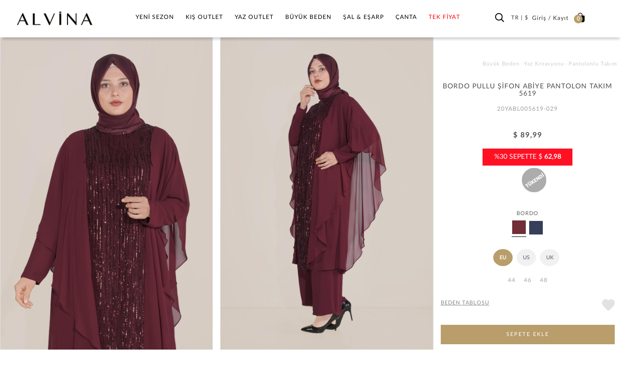

--- FILE ---
content_type: text/html; charset=utf-8
request_url: https://www.alvinaonline.com/tr/bordo-5619-new-multi-sifon-2li-pant-abiye-44-48_20yabl005619-029-6
body_size: 15018
content:



<!DOCTYPE html>
<html lang="tr">
<head>

    <meta charset="utf-8" />
    <meta http-equiv="expires" content="604800" />
    <title>
PULLU ŞİFON ABİYE PANTOLON TAKIM KADIN TESETTÜR | ALVİNA    </title>
        <meta name="description" content="PULLU ŞİFON ABİYE PANTOLON TAKIM 5619 BORDO  abiye elbise modelleri ve en uygun abiye elbise  fiyatı Alvina Tesettür Giyim de.Tesettür elbise  ve abiye modelleri satın almak için tıklayınız !" />
    <link href="/Images/ALV/fav-icon.png" rel="shortcut icon" type="image/x-icon" />
    

    
    <meta name="viewport" content="width=device-width, initial-scale=1.0, maximum-scale=5.0, user-scalable=yes">

        <meta name="keywords" content="abiye tesettür, tesettür elbise" />
    <meta name="author" content="sorsware" />

    <meta name="robots" content="ALL" />
    <meta name="google" content="notranslate" />



            <link rel="canonical" href="https://www.alvinaonline.com/tr/bordo-5619-new-multi-sifon-2li-pant-abiye-44-48_20yabl005619-029-6" />

    <!-- IMAGE PRELOAD FOR SEO SECTION -->


    <!-- END IMAGE PRELOAD FOR SEO SECTION -->

        <meta property="og:image" content="https://cdn.alvinaonline.com/ContentImages/Product/2020-yili-yaz/20YABL005619-029/5619-new-multi-sifon-2li-pant-abiye-44-48_20yabl005619-029_bordo-bordo_4_enbuyuk.JPG" />
        <meta property="og:site_name" content="alvinaonline.com - ALVINA" />
        <meta property="og:url" content="https://www.alvinaonline.com/tr/bordo-5619-new-multi-sifon-2li-pant-abiye-44-48_20yabl005619-029-6" />
            <meta property="og:image:width" content="1980" />
            <meta property="og:image:height" content="2966" />
            <meta property="og:type" content="product" />
        <meta property="og:description" content="" />
            <meta property="og:title" content="PULLU ŞİFON ABİYE PANTOLON TAKIM KADIN TESETTÜR | ALVİNA" />
    <meta http-equiv="X-UA-Compatible" content="IE=Edge" />
    <link href="/Build/ALV/app.min.css?v=2026013042.67" rel="stylesheet" async />

    <script id="cookie-bundle" src="https://cdn.cookiesuit.com/sdk/cookie-bundle.js?key=8LjoQ1694675716971" type="text/javascript"></script>

    

    <!-- Global site tag (gtag.js) - Google Analytics -->
    <!--<script async src="https://www.googletagmanager.com/gtag/js?id=UA-37304148-2"></script>
    <script>
        window.dataLayer = window.dataLayer || [];
        function gtag() { dataLayer.push(arguments); }
        gtag('js', new Date());

        gtag('config', 'UA-37304148-2');
        gtag('config', 'AW-1002620500');
        gtag('config', 'AW-768693667');
    </script>
    <script src='https://www.google.com/recaptcha/api.js' async defer></script>-->
    <!-- Global site tag (gtag.js) - Google Ads: 768693667 -->
    <!--<script async src="https://www.googletagmanager.com/gtag/js?id=AW-768693667"></script>
    <script>
        window.dataLayer = window.dataLayer || [];
        function gtag() { dataLayer.push(arguments); }
        gtag('js', new Date());
        gtag('config', 'AW-768693667');
    </script>-->
    <!-- Global site tag (gtag.js) - Google Ads: 690675423 -->
    <!--<script async src="https://www.googletagmanager.com/gtag/js?id=AW-690675423"></script>
    <script>
        window.dataLayer = window.dataLayer || [];
        function gtag() { dataLayer.push(arguments); }
        gtag('js', new Date());
        gtag('config', 'AW-690675423');
    </script>-->
    

    <script src="//cdn.segmentify.com/e9882843-69e6-43b1-b59d-a67b2ca06878/segmentify.js" charset="UTF-8"></script>

    

    <!-- Facebook Pixel Code -->
    
    
    <!-- End Facebook Pixel Code -->
    <!-- Google Tag Manager -->

    <script>
        (function (w, d, s, l, i) {
            w[l] = w[l] || []; w[l].push({
                'gtm.start':
                    new Date().getTime(), event: 'gtm.js'
            }); var f = d.getElementsByTagName(s)[0],
                j = d.createElement(s), dl = l != 'dataLayer' ? '&l=' + l : ''; j.async = true; j.src =
                    'https://www.googletagmanager.com/gtm.js?id=' + i + dl; f.parentNode.insertBefore(j, f);
        })(window, document, 'script', 'dataLayer', 'GTM-PWWFZS3');</script>
    <!-- End Google Tag Manager -->
    <script src='https://www.google.com/recaptcha/api.js'></script>

    

    

    <!-- Matomo -->
    
    <!-- End Matomo Code -->

</head>
<body class="tr  TR ">

    <!-- Google Tag Manager (noscript) -->
    <noscript>
        <iframe src="https://www.googletagmanager.com/ns.html?id=GTM-PWWFZS3"
                height="0" width="0" style="display:none;visibility:hidden"></iframe>
    </noscript>
    <!-- End Google Tag Manager (noscript) -->
    <div class="backdrop">

    </div>
    <!--
    <div class="SearchModal">
        <div class="fullSearch">
            <div class="container">
                <form method="get" action="~/tr/p/Cat/NewSearch" autocomplete="off" class="col-md-24">
                    <div class="row">

                        
                        <div class="searchIcon"></div>
                        <input type="search" name="sr" id="search" value="" placeholder="Aramak istediğiniz kelimeyi giriniz." />
                        <input type="hidden" value="16" name="cargoAreaID" id="cargoAreaID" />
                        <div class="CloseSearch">x</div>
                    </div>
                </form>
            </div>
        </div>
    </div>-->

    <div id="PrdBlackBg" style="display: none;"></div>

        <div class="top_link hidden-xs hidden-sm">
            <span class="glyphicon glyphicon-menu-up"></span>
        </div>

    <header>

        <div id="AnoncementArea">
            <ul class="desktopSlide hidden-xs hidden-sm"></ul>
            <ul class="mobileSlide hidden-lg hidden-md"></ul>
        </div>

        <div class="MainControlOuther">
            <div class="container-fluid">
                <a class="MainIcon" href="javascript:;" aria-label="hamburger menu"><span class="glyphicon glyphicon-menu-hamburger"></span></a>

                <div id="Logo" class="col-xs-4 col-sm-3 col-md-4">
                    <a href="/tr">
                        <img class="alvLogo" src="/Images/ALV/alvina_logo.png" />
                        <img class="alvWhiteLogo" src="/Images/ALV/alvina_logo_beyaz.png" />
                    </a>
                </div>
                <nav id="MainMenu" class="col-xs-16 col-sm-15 col-md-15">
                    
                    <ul  class="span10 Monitor Mainmenu"><li class="TabletMenu"><a href='/' class="ToggleMMenuLink HomeIcon"><img src='/Images/ALV/alvina_logo.png' width='170' height='32' /></a><a href="javascript:void(0);" class="ToggleMMenuIcon CloseIcon"></a></li><li class="SearchInMenu visible"> <form method="get" action="/tr/p/NewCat/NewSearch"><input type="search" name="sr" id="search" value="" placeholder="Arama"> </form></li><li class='visible-xs'><a href='/tr/tesettur-giyim'>TESETTÜR GİYİM</a></li><li class=''><a data-rel='1' class="" href="/tr/tesettur-giyim/" >Yeni Sezon<div class='plus-Icon'></div></a><div class="itemsWrapper"><a class='menuAllSee' href='/tr/tesettur-giyim'>Tümünü Gör</a><div class='ListWrapper'><ul class='list_right CatalogHeaderLink'><li class=''><a href='/tr/tesettur-giyim'>TESETTÜR GİYİM</a></li></ul><ul class='list_left'><li data-rel='1021' data-img='' class=''><a data-rel='1021' href="/tr/tesettur-giyim/abiye-elbise/">Abiye Elbise</a></li><li data-rel='1004' data-img='' class=''><a data-rel='1004' href="/tr/tesettur-giyim/bluz/">Bluz</a></li><li data-rel='1005' data-img='' class=''><a data-rel='1005' href="/tr/tesettur-giyim/ceket/">Ceket</a></li><li data-rel='1003' data-img='' class=''><a data-rel='1003' href="/tr/tesettur-giyim/elbise/">Elbise</a></li><li data-rel='1020' data-img='' class=''><a data-rel='1020' href="/tr/tesettur-giyim/elbiseli-takim/">Elbiseli Takım</a></li><li data-rel='1129' data-img='' class=''><a data-rel='1129' href="/tr/tesettur-giyim/esofman-elbise/">Eşofman Elbise</a></li><li data-rel='1126' data-img='' class=''><a data-rel='1126' href="/tr/tesettur-giyim/esofman-takimi/">Eşofman Takımı</a></li></ul><ul class='list_left'><li data-rel='1128' data-img='' class=''><a data-rel='1128' href="/tr/tesettur-giyim/esofman-tunik/">Eşofman Tunik</a></li><li data-rel='1009' data-img='' class=''><a data-rel='1009' href="/tr/tesettur-giyim/etek/">Etek</a></li><li data-rel='1018' data-img='' class=''><a data-rel='1018' href="/tr/tesettur-giyim/etekli-takim/">Etekli Takım</a></li><li data-rel='1012' data-img='' class=''><a data-rel='1012' href="/tr/tesettur-giyim/giycik/">Giy Çık</a></li><li data-rel='1015' data-img='' class=''><a data-rel='1015' href="/tr/tesettur-giyim/kaban/">Kaban</a></li><li data-rel='1016' data-img='' class=''><a data-rel='1016' href="/tr/tesettur-giyim/manto/">Manto</a></li><li data-rel='1008' data-img='' class=''><a data-rel='1008' href="/tr/tesettur-giyim/pantolon/">Pantolon</a></li></ul><ul class='list_left'><li data-rel='1019' data-img='' class=''><a data-rel='1019' href="/tr/tesettur-giyim/pantolonlu-takim/">Pantolonlu Takım</a></li><li data-rel='1011' data-img='' class=''><a data-rel='1011' href="/tr/tesettur-giyim/pardesu/">Pardesü</a></li><li data-rel='1010' data-img='' class=''><a data-rel='1010' href="/tr/tesettur-giyim/trenckot/">Trençkot</a></li><li data-rel='1014' data-img='' class=''><a data-rel='1014' href="/tr/tesettur-giyim/triko/">Triko</a></li><li data-rel='1002' data-img='' class=''><a data-rel='1002' href="/tr/tesettur-giyim/tunik/">Tunik</a></li><li data-rel='1006' data-img='' class=''><a data-rel='1006' href="/tr/tesettur-giyim/yelek/">Yelek</a></li><li data-rel='2167' data-img='' class=''><a data-rel='2167' href="/tr/tesettur-giyim/kazak/">Kazak</a></li></ul><ul class='list_left'><li data-rel='2174' data-img='' class=''><a data-rel='2174' href="/tr/tesettur-giyim/panco/">Panço</a></li></ul><ul class='list_right'></ul><ul class='list_right'></ul><ul class='list_right'></ul><ul class='list_right'></ul></div><div class='MenuBanner hidden-sm hidden-xs'><img src='[data-uri]' data-OImage='/ContentImages/CatalogBanners/Menu/Adsız tasarım (3)_1_2_3_4.jpg'/></div></div></li><li class=''><a data-rel='1022' class="" href="/tr/kis-outlet/" >Kış Outlet<div class='plus-Icon'></div></a><div class="itemsWrapper"><a class='menuAllSee' href='/tr/kis-outlet'>Tümünü Gör</a><div class='ListWrapper'><ul class='list_left'><li data-rel='1042' data-img='' class=''><a data-rel='1042' href="/tr/kis-outlet/abiye-elbise/">Abiye Elbise</a></li><li data-rel='1025' data-img='' class=''><a data-rel='1025' href="/tr/kis-outlet/bluz/">Bluz</a></li><li data-rel='1026' data-img='' class=''><a data-rel='1026' href="/tr/kis-outlet/ceket/">Ceket</a></li><li data-rel='1024' data-img='' class=''><a data-rel='1024' href="/tr/kis-outlet/elbise/">Elbise</a></li><li data-rel='2153' data-img='' class=''><a data-rel='2153' href="/tr/kis-outlet/esofman-elbise/">Eşofman Elbise</a></li><li data-rel='2156' data-img='' class=''><a data-rel='2156' href="/tr/kis-outlet/esofman-tunik/">Eşofman Tunik</a></li><li data-rel='1041' data-img='' class=''><a data-rel='1041' href="/tr/kis-outlet/elbiseli-takim/">Elbiseli Takım</a></li></ul><ul class='list_left'><li data-rel='2154' data-img='' class=''><a data-rel='2154' href="/tr/kis-outlet/esofman-takimi/">Eşofman Takımı</a></li><li data-rel='1030' data-img='' class=''><a data-rel='1030' href="/tr/kis-outlet/etek/">Etek</a></li><li data-rel='2155' data-img='' class=''><a data-rel='2155' href="/tr/kis-outlet/esofman-alti/">Eşofman Altı</a></li><li data-rel='1039' data-img='' class=''><a data-rel='1039' href="/tr/kis-outlet/etekli-takim/">Etekli Takım</a></li><li data-rel='1033' data-img='' class=''><a data-rel='1033' href="/tr/kis-outlet/giycik/">Giy Çık</a></li><li data-rel='1036' data-img='' class=''><a data-rel='1036' href="/tr/kis-outlet/kaban/">Kaban</a></li><li data-rel='2172' data-img='' class=''><a data-rel='2172' href="/tr/kis-outlet/kazak/">Kazak</a></li></ul><ul class='list_left'><li data-rel='1037' data-img='' class=''><a data-rel='1037' href="/tr/kis-outlet/manto/">Manto</a></li><li data-rel='1029' data-img='' class=''><a data-rel='1029' href="/tr/kis-outlet/pantolon/">Pantolon</a></li><li data-rel='1040' data-img='' class=''><a data-rel='1040' href="/tr/kis-outlet/pantolonlu-takim/">Pantolonlu Takım</a></li><li data-rel='1032' data-img='' class=''><a data-rel='1032' href="/tr/kis-outlet/pardesu/">Pardesü</a></li><li data-rel='1110' data-img='' class=''><a data-rel='1110' href="/tr/kis-outlet/panco/">Panço</a></li><li data-rel='1031' data-img='' class=''><a data-rel='1031' href="/tr/kis-outlet/trenckot/">Trençkot</a></li><li data-rel='2146' data-img='' class=''><a data-rel='2146' href="/tr/kis-outlet/triko/">Triko</a></li></ul><ul class='list_left'><li data-rel='1023' data-img='' class=''><a data-rel='1023' href="/tr/kis-outlet/tunik/">Tunik</a></li><li data-rel='2169' data-img='' class=''><a data-rel='2169' href="/tr/kis-outlet/tulum/">Tulum</a></li><li data-rel='1027' data-img='' class=''><a data-rel='1027' href="/tr/kis-outlet/yelek/">Yelek</a></li></ul><ul class='list_right'></ul><ul class='list_right'></ul><ul class='list_right'></ul><ul class='list_right'></ul></div><div class='MenuBanner hidden-sm hidden-xs'><img src='[data-uri]' data-OImage='/ContentImages/CatalogBanners/Menu/Kış Outlet.jpg'/></div></div></li><li class=''><a data-rel='1043' class="" href="/tr/yaz-outlet/" >Yaz Outlet<div class='plus-Icon'></div></a><div class="itemsWrapper"><a class='menuAllSee' href='/tr/yaz-outlet'>Tümünü Gör</a><div class='ListWrapper'><ul class='list_left'><li data-rel='1060' data-img='' class=''><a data-rel='1060' href="/tr/yaz-outlet/abiye-elbise/">Abiye Elbise</a></li><li data-rel='2151' data-img='' class=''><a data-rel='2151' href="/tr/yaz-outlet/denim/">Denim</a></li><li data-rel='1046' data-img='' class=''><a data-rel='1046' href="/tr/yaz-outlet/bluz/">Bluz</a></li><li data-rel='1047' data-img='' class=''><a data-rel='1047' href="/tr/yaz-outlet/ceket/">Ceket</a></li><li data-rel='1045' data-img='' class=''><a data-rel='1045' href="/tr/yaz-outlet/elbise/">Elbise</a></li><li data-rel='2157' data-img='' class=''><a data-rel='2157' href="/tr/yaz-outlet/esofman-alti/">Eşofman Altı</a></li><li data-rel='1059' data-img='' class=''><a data-rel='1059' href="/tr/yaz-outlet/elbiseli-takim/">Elbiseli Takım</a></li></ul><ul class='list_left'><li data-rel='1051' data-img='' class=''><a data-rel='1051' href="/tr/yaz-outlet/etek/">Etek</a></li><li data-rel='1057' data-img='' class=''><a data-rel='1057' href="/tr/yaz-outlet/etekli-takim/">Etekli Takım</a></li><li data-rel='2159' data-img='' class=''><a data-rel='2159' href="/tr/yaz-outlet/esofman-elbise/">Eşofman Elbise</a></li><li data-rel='1055' data-img='' class=''><a data-rel='1055' href="/tr/yaz-outlet/ferace/">Ferace</a></li><li data-rel='2160' data-img='' class=''><a data-rel='2160' href="/tr/yaz-outlet/esofman-tunik/">Eşofman Tunik</a></li><li data-rel='2152' data-img='' class=''><a data-rel='2152' href="/tr/yaz-outlet/esofman-takim/">Eşofman Takım</a></li><li data-rel='2162' data-img='' class=''><a data-rel='2162' href="/tr/yaz-outlet/tesettur-mayo/">Tesettür Mayo</a></li></ul><ul class='list_left'><li data-rel='1050' data-img='' class=''><a data-rel='1050' href="/tr/yaz-outlet/pantolon/">Pantolon</a></li><li data-rel='1058' data-img='' class=''><a data-rel='1058' href="/tr/yaz-outlet/pantolonlu-takim/">Pantolonlu Takım</a></li><li data-rel='1053' data-img='' class=''><a data-rel='1053' href="/tr/yaz-outlet/pardesu/">Pardesü</a></li><li data-rel='1052' data-img='' class=''><a data-rel='1052' href="/tr/yaz-outlet/trenckot/">Trençkot</a></li><li data-rel='1044' data-img='' class=''><a data-rel='1044' href="/tr/yaz-outlet/tunik/">Tunik</a></li><li data-rel='1048' data-img='' class=''><a data-rel='1048' href="/tr/yaz-outlet/yelek/">Yelek</a></li><li data-rel='2170' data-img='' class=''><a data-rel='2170' href="/tr/yaz-outlet/tulum/">Tulum</a></li></ul><ul class='list_left'><li data-rel='2175' data-img='' class=''><a data-rel='2175' href="/tr/yaz-outlet/giycik/">Giy Çık</a></li></ul><ul class='list_right'></ul><ul class='list_right'></ul><ul class='list_right'></ul><ul class='list_right'></ul></div><div class='MenuBanner hidden-sm hidden-xs'><img src='[data-uri]' data-OImage='/ContentImages/CatalogBanners/Menu/Adsız tasarım (1).png'/></div></div></li><li class=''><a data-rel='3' class="" href="/tr/buyuk-beden/" >Büyük Beden<div class='plus-Icon'></div></a><div class="itemsWrapper"><a class='menuAllSee' href='/tr/buyuk-beden'>Tümünü Gör</a><div class='ListWrapper'><ul class='list_left'></ul><ul class='list_right'><li data-rel='1061' data-img='' class=''><a data-rel='1061' href="/tr/buyuk-beden/yaz-kreasyonu/">Yaz Kreasyonu</a><div class=""><ul class='list_left'><li data-rel='1078' data-img='' class=''><a data-rel='1078' href="/tr/buyuk-beden/yaz-kreasyonu/abiye-elbise/">Abiye Elbise</a></li><li data-rel='1064' data-img='' class=''><a data-rel='1064' href="/tr/buyuk-beden/yaz-kreasyonu/bluz/">Bluz</a></li><li data-rel='2171' data-img='' class=''><a data-rel='2171' href="/tr/buyuk-beden/yaz-kreasyonu/ceket/">Ceket</a></li><li data-rel='1063' data-img='' class=''><a data-rel='1063' href="/tr/buyuk-beden/yaz-kreasyonu/elbise/">Elbise</a></li><li data-rel='1066' data-img='' class=''><a data-rel='1066' href="/tr/buyuk-beden/yaz-kreasyonu/yelek/">Yelek</a></li><li data-rel='1077' data-img='' class=''><a data-rel='1077' href="/tr/buyuk-beden/yaz-kreasyonu/elbiseli-takim/">Elbiseli Takım</a></li><li data-rel='2144' data-img='' class=''><a data-rel='2144' href="/tr/buyuk-beden/yaz-kreasyonu/esofman-alti/">Eşofman Altı</a></li></ul><ul class='list_left'><li data-rel='1069' data-img='' class=''><a data-rel='1069' href="/tr/buyuk-beden/yaz-kreasyonu/etek/">Etek</a></li><li data-rel='1075' data-img='' class=''><a data-rel='1075' href="/tr/buyuk-beden/yaz-kreasyonu/etekli-takim/">Etekli Takım</a></li><li data-rel='1073' data-img='' class=''><a data-rel='1073' href="/tr/buyuk-beden/yaz-kreasyonu/ferace/">Ferace</a></li><li data-rel='1068' data-img='' class=''><a data-rel='1068' href="/tr/buyuk-beden/yaz-kreasyonu/pantolon/">Pantolon</a></li><li data-rel='1076' data-img='' class=''><a data-rel='1076' href="/tr/buyuk-beden/yaz-kreasyonu/pantolonlu-takim/">Pantolonlu Takım</a></li><li data-rel='1071' data-img='' class=''><a data-rel='1071' href="/tr/buyuk-beden/yaz-kreasyonu/pardesu/">Pardesü</a></li><li data-rel='1070' data-img='' class=''><a data-rel='1070' href="/tr/buyuk-beden/yaz-kreasyonu/trenckot/">Trençkot</a></li></ul><ul class='list_left'><li data-rel='1062' data-img='' class=''><a data-rel='1062' href="/tr/buyuk-beden/yaz-kreasyonu/tunik/">Tunik</a></li></ul><ul class='list_right'></ul><ul class='list_right'></ul><ul class='list_right'></ul></div></li><li data-rel='1079' data-img='' class=''><a data-rel='1079' href="/tr/buyuk-beden/kis-kreasyonu/">Kış Kreasyonu</a><div class=""><ul class='list_left'><li data-rel='1099' data-img='' class=''><a data-rel='1099' href="/tr/buyuk-beden/kis-kreasyonu/abiye-elbise/">Abiye Elbise</a></li><li data-rel='2150' data-img='' class=''><a data-rel='2150' href="/tr/buyuk-beden/kis-kreasyonu/pantolonlu-takim/">Pantolonlu Takım</a></li><li data-rel='1082' data-img='' class=''><a data-rel='1082' href="/tr/buyuk-beden/kis-kreasyonu/bluz/">Bluz</a></li><li data-rel='1083' data-img='' class=''><a data-rel='1083' href="/tr/buyuk-beden/kis-kreasyonu/ceket/">Ceket</a></li><li data-rel='1081' data-img='' class=''><a data-rel='1081' href="/tr/buyuk-beden/kis-kreasyonu/elbise/">Elbise</a></li><li data-rel='1098' data-img='' class=''><a data-rel='1098' href="/tr/buyuk-beden/kis-kreasyonu/elbiseli-takim/">Elbiseli Takım</a></li><li data-rel='2145' data-img='' class=''><a data-rel='2145' href="/tr/buyuk-beden/kis-kreasyonu/esofman-alti/">Eşofman Altı</a></li></ul><ul class='list_left'><li data-rel='1087' data-img='' class=''><a data-rel='1087' href="/tr/buyuk-beden/kis-kreasyonu/etek/">Etek</a></li><li data-rel='1096' data-img='' class=''><a data-rel='1096' href="/tr/buyuk-beden/kis-kreasyonu/etekli-takim/">Etekli Takım</a></li><li data-rel='1093' data-img='' class=''><a data-rel='1093' href="/tr/buyuk-beden/kis-kreasyonu/kaban/">Kaban</a></li><li data-rel='1094' data-img='' class=''><a data-rel='1094' href="/tr/buyuk-beden/kis-kreasyonu/manto/">Manto</a></li><li data-rel='1086' data-img='' class=''><a data-rel='1086' href="/tr/buyuk-beden/kis-kreasyonu/pantolon/">Pantolon</a></li><li data-rel='1089' data-img='' class=''><a data-rel='1089' href="/tr/buyuk-beden/kis-kreasyonu/pardesu/">Pardesü</a></li><li data-rel='1088' data-img='' class=''><a data-rel='1088' href="/tr/buyuk-beden/kis-kreasyonu/trenckot/">Trençkot</a></li></ul><ul class='list_left'><li data-rel='1092' data-img='' class=''><a data-rel='1092' href="/tr/buyuk-beden/kis-kreasyonu/triko/">Triko</a></li><li data-rel='1080' data-img='' class=''><a data-rel='1080' href="/tr/buyuk-beden/kis-kreasyonu/tunik/">Tunik</a></li><li data-rel='1084' data-img='' class=''><a data-rel='1084' href="/tr/buyuk-beden/kis-kreasyonu/yelek/">Yelek</a></li><li data-rel='2178' data-img='' class=''><a data-rel='2178' href="/tr/buyuk-beden/kis-kreasyonu/esofman-tunik/">Eşofman Tunik</a></li></ul><ul class='list_right'></ul><ul class='list_right'></ul><ul class='list_right'></ul></div></li></ul></div><div class='MenuBanner hidden-sm hidden-xs'><img src='[data-uri]' data-OImage='/ContentImages/CatalogBanners/Menu/Adsız tasarım (1)_1_2_3_4.png'/></div></div></li><li class=''><a data-rel='4' class="" href="/tr/sal-esarp/" >Şal & Eşarp<div class='plus-Icon'></div></a><div class="itemsWrapper"><a class='menuAllSee' href='/tr/sal-esarp'>Tümünü Gör</a><div class='ListWrapper'><ul class='list_left'></ul><ul class='list_right'><li data-rel='1100' data-img='' class=''><a data-rel='1100' href="/tr/sal-esarp/sal-cesitleri/">Şal Çeşitleri</a><div class=""><ul class='list_left'><li data-rel='1101' data-img='' class=''><a data-rel='1101' href="/tr/sal-esarp/sal-cesitleri/sal/">Şal</a></li><li data-rel='1103' data-img='' class=''><a data-rel='1103' href="/tr/sal-esarp/sal-cesitleri/abiye-sal/">Abiye Şal</a></li><li data-rel='2182' data-img='' class=''><a style='color: #FF0000 !important' data-rel='2182' href="/tr/sal-esarp/sal-cesitleri/indirimli-urunler/">İndirimli Ürünler</a></li></ul><ul class='list_right'></ul></div></li><li data-rel='1104' data-img='' class=''><a data-rel='1104' href="/tr/sal-esarp/esarp-cesitleri/">Eşarp Çeşitleri</a><div class=""><ul class='list_left'><li data-rel='1105' data-img='' class=''><a data-rel='1105' href="/tr/sal-esarp/esarp-cesitleri/esarp/">Eşarp</a></li><li data-rel='1106' data-img='' class=''><a data-rel='1106' href="/tr/sal-esarp/esarp-cesitleri/ipek-esarp/">İpek Eşarp</a></li><li data-rel='1107' data-img='' class=''><a data-rel='1107' href="/tr/sal-esarp/esarp-cesitleri/dijital-esarp/">Dijital Eşarp</a></li><li data-rel='1108' data-img='' class=''><a data-rel='1108' href="/tr/sal-esarp/esarp-cesitleri/hazir-turban/">Hazır Türban</a></li><li data-rel='2143' data-img='' class=''><a data-rel='2143' href="/tr/sal-esarp/esarp-cesitleri/puskullu-esarp/">Püsküllü Eşarp</a></li></ul><ul class='list_right'></ul></div></li><li data-rel='1109' data-img='' class=''><a data-rel='1109' href="/tr/sal-esarp/tamamlayicilar/">Tamamlayıcılar</a><div class=""><ul class='list_left'><li data-rel='1111' data-img='' class=''><a data-rel='1111' href="/tr/sal-esarp/tamamlayicilar/bone/">Bone</a></li><li data-rel='1112' data-img='' class=''><a data-rel='1112' href="/tr/sal-esarp/tamamlayicilar/boyunluk-kolluk/">Boyunluk / Kolluk</a></li><li data-rel='1113' data-img='' class=''><a data-rel='1113' href="/tr/sal-esarp/tamamlayicilar/topuz-tokasi/">Topuz Tokası</a></li><li data-rel='1114' data-img='' class=''><a data-rel='1114' href="/tr/sal-esarp/tamamlayicilar/esarp-ignesi/">Eşarp İğnesi</a></li><li data-rel='2163' data-img='' class=''><a data-rel='2163' href="/tr/sal-esarp/tamamlayicilar/maske/">Maske</a></li></ul><ul class='list_right'></ul></div></li></ul></div><div class='MenuBanner hidden-sm hidden-xs'><img src='[data-uri]' data-OImage='/ContentImages/CatalogBanners/Menu/Adsız tasarım (7).jpg'/></div></div></li><li class=''><a data-rel='6' class="" href="/tr/canta-aksesuar/" >Çanta<div class='plus-Icon'></div></a><div class="itemsWrapper"><a class='menuAllSee' href='/tr/canta-aksesuar'>Tümünü Gör</a><div class='ListWrapper'><ul class='list_left'></ul><ul class='list_right'><li data-rel='1135' data-img='' class=''><a data-rel='1135' href="/tr/canta-aksesuar/canta/">Çanta</a><div class=""><ul class='list_left'><li data-rel='1115' data-img='' class=''><a data-rel='1115' href="/tr/canta-aksesuar/canta/canta/">Çanta</a></li><li data-rel='1116' data-img='' class=''><a data-rel='1116' href="/tr/canta-aksesuar/canta/cuzdan/">Cüzdan</a></li></ul><ul class='list_right'></ul></div></li></ul></div><div class='MenuBanner hidden-sm hidden-xs'><img src='[data-uri]' data-OImage='/ContentImages/CatalogBanners/Menu/Adsız tasarım.png'/></div></div></li><li class=''><a style='color: #FF0000 !important' data-rel='2179' class="" href="/tr/tek-fiyat/" >TEK FİYAT<div class='plus-Icon'></div></a></li></ul>
                </nav>

                

                <div id="UserMenus" class="col-xs-7 col-sm-6 col-md-5">

                    <div class="TopBarLinks" id="UserAndBasket">

                    </div>

                </div>
            </div>
        </div>

    </header>
        <div class="container-fluid contentTopSpace">
            
    <div class="row ProductDetail  Pantolonlu-Takim NewPD" id="NewPd" >
        <input type="hidden" id="FirstAngle" value="https://cdn.alvinaonline.com/ContentImages/Product/2020-yili-yaz/20YABL005619-029/5619-new-multi-sifon-2li-pant-abiye-44-48_20yabl005619-029_bordo-bordo_1_buyuk.JPG" />
        <input type="hidden" id="Barcode" value="8681135298504" />
        <div class="col-md-24">
            <div class="col-md-17 ProductDetailImages">
                <div class="row">
                    <div class="col-md-24 col-lg-24 ProductDetailsMainImage">
                        <div class="PrdImgLeft">
                            
                        </div>
                        <div class="PrdImgRight">
                            
                        </div>
                        
                        <ul class="">
                                    <li class="ImgArea col-md-12 fancybox" href="https://cdn.alvinaonline.com/ContentImages/Product/2020-yili-yaz/20YABL005619-029/5619-new-multi-sifon-2li-pant-abiye-44-48_20yabl005619-029_bordo-bordo_1_enbuyuk.JPG">

                                        <picture>
                                            <source data-srcset="https://cdn.alvinaonline.com/ContentImages/Product/2020-yili-yaz/20YABL005619-029/5619-new-multi-sifon-2li-pant-abiye-44-48_20yabl005619-029_bordo-bordo_1_enbuyuk.JPG" type='image/jpeg' />

                                            <img class="lazyload" data-src="https://cdn.alvinaonline.com/ContentImages/Product/2020-yili-yaz/20YABL005619-029/5619-new-multi-sifon-2li-pant-abiye-44-48_20yabl005619-029_bordo-bordo_1_enbuyuk.JPG" src="/Images/ALV/lazy_back_new.webp" width="650" height="950" alt="Tesettür giyim BORDO PULLU ŞİFON ABİYE PANTOLON TAKIM 5619" />
                                        </picture>

                                    </li>
                                    <li class="ImgArea col-md-12 fancybox" href="https://cdn.alvinaonline.com/ContentImages/Product/2020-yili-yaz/20YABL005619-029/5619-new-multi-sifon-2li-pant-abiye-44-48_20yabl005619-029_bordo-bordo_2_enbuyuk.JPG">

                                        <picture>
                                            <source data-srcset="https://cdn.alvinaonline.com/ContentImages/Product/2020-yili-yaz/20YABL005619-029/5619-new-multi-sifon-2li-pant-abiye-44-48_20yabl005619-029_bordo-bordo_2_enbuyuk.JPG" type='image/jpeg' />

                                            <img class="lazyload" data-src="https://cdn.alvinaonline.com/ContentImages/Product/2020-yili-yaz/20YABL005619-029/5619-new-multi-sifon-2li-pant-abiye-44-48_20yabl005619-029_bordo-bordo_2_enbuyuk.JPG" src="/Images/ALV/lazy_back_new.webp" width="650" height="950" alt="Tesettür giyim BORDO PULLU ŞİFON ABİYE PANTOLON TAKIM 5619" />
                                        </picture>

                                    </li>
                                    <li class="ImgArea col-md-12 fancybox" href="https://cdn.alvinaonline.com/ContentImages/Product/2020-yili-yaz/20YABL005619-029/5619-new-multi-sifon-2li-pant-abiye-44-48_20yabl005619-029_bordo-bordo_3_enbuyuk.JPG">

                                        <picture>
                                            <source data-srcset="https://cdn.alvinaonline.com/ContentImages/Product/2020-yili-yaz/20YABL005619-029/5619-new-multi-sifon-2li-pant-abiye-44-48_20yabl005619-029_bordo-bordo_3_enbuyuk.JPG" type='image/jpeg' />

                                            <img class="lazyload" data-src="https://cdn.alvinaonline.com/ContentImages/Product/2020-yili-yaz/20YABL005619-029/5619-new-multi-sifon-2li-pant-abiye-44-48_20yabl005619-029_bordo-bordo_3_enbuyuk.JPG" src="/Images/ALV/lazy_back_new.webp" width="650" height="950" alt="Tesettür giyim BORDO PULLU ŞİFON ABİYE PANTOLON TAKIM 5619" />
                                        </picture>

                                    </li>
                                    <li class="ImgArea col-md-12 fancybox" href="https://cdn.alvinaonline.com/ContentImages/Product/2020-yili-yaz/20YABL005619-029/5619-new-multi-sifon-2li-pant-abiye-44-48_20yabl005619-029_bordo-bordo_4_enbuyuk.JPG">

                                        <picture>
                                            <source data-srcset="https://cdn.alvinaonline.com/ContentImages/Product/2020-yili-yaz/20YABL005619-029/5619-new-multi-sifon-2li-pant-abiye-44-48_20yabl005619-029_bordo-bordo_4_enbuyuk.JPG" type='image/jpeg' />

                                            <img class="lazyload" data-src="https://cdn.alvinaonline.com/ContentImages/Product/2020-yili-yaz/20YABL005619-029/5619-new-multi-sifon-2li-pant-abiye-44-48_20yabl005619-029_bordo-bordo_4_enbuyuk.JPG" src="/Images/ALV/lazy_back_new.webp" width="650" height="950" alt="Tesettür giyim BORDO PULLU ŞİFON ABİYE PANTOLON TAKIM 5619" />
                                        </picture>

                                    </li>
                        </ul>



                        <section class="col-md-24" style="display: none;">
                            <div id="AditionalDescription" class="PrdVideo  hidden-sm hidden-xs">
                                <div class="AdText" style="font-size:15px;color:rgb(0, 0, 0);">
                                    <i class="glyphicon glyphicon-hand-right"></i>
                                    &nbsp;
                                    Satışa sunulan ürünlerin çekimlerinde kullanılan dekor ve ürün tamamlayıcı aksesuarlar ürünle birlikte satılmaz ve ürün fiyatına dahil değildir.Lütfen seçtiğiniz kategorideki ürün açıklamalarını dikkate alınız.

                                    
                                </div>
                            </div>
                        </section>
                    </div>
                </div>

                <div class="NewShare">
                    
                    <div class="SociallIcons">
                        <span class="ShareIcon">
                            PAYLAŞ :
                        </span>
                        <a class="SIcon FaceIcon" href="javascript:;"
                           onclick="window.open('https://www.facebook.com/sharer/sharer.php?u=' + encodeURIComponent(location.href),'sharer', 'toolbar=0,status=0,width=626,height=436'); return false;">
                        </a>
                        <a class="SIcon TwitIcon" href="javascript:;"
                           onclick="
                           window.open(
                           'https://twitter.com/share?url=' + encodeURIComponent(location.href) ,
                           'ShareDialog' ,
                           'width=626,height=436' );
                           return false;">
                        </a>
                        <a class="SIcon PlusIcon" href="javascript:;"
                           onclick="
                           window.open(
                           'https://plus.google.com/share?url=' +encodeURIComponent(location.href),
                           'ShareDialog' ,
                           'width=626,height=436' );
                           return false;">
                        </a>
                        <a class="SIcon PinIcon" style="display:none;" href="javascript:;"
                           onclick="window.open('https://pinterest.com/pin/create/button/?url=' + encodeURIComponent(location.href) + '&media=','ShareDialog','width=626,height=436'); return false;">
                        </a>
                        
                        <a class="SIcon EmailIcon" id="ShareViaMail" href="javascript:;"></a>
                    </div>
                </div>
            </div>
            <div class="col-md-7 ProductOptions">
                <div class="ProductBreadCrumb">
                    <div class="row">
                        <div class="col-md-24 col-xs-24">
                            <div id="MainNavBrd" class="BreadCrumb" style="text-align:right !important">
                                 <a href=/tr/buyuk-beden/ > Büyük Beden</a> › <a href=/tr/buyuk-beden/yaz-kreasyonu/ > Yaz Kreasyonu</a> › <a href=/tr/buyuk-beden/yaz-kreasyonu/pantolonlu-takim/ > <span>Pantolonlu Takım</span></a> 
                                <div class="pull-right RightNav">
                                </div>
                            </div>
                        </div>
                    </div>
                </div>
                <div class="ProductContent">
                    <div class="row">
                        <div class="col-xs-24 col-md-24">
                            <div class="Prices">
                                <div class="ViewerCount">

                                    Şu anda bu &#252;r&#252;n&#252; 107 kişi inceliyor
                                </div>

                                <h1 class="ProductHeader">
BORDO PULLU ŞİFON ABİYE PANTOLON TAKIM 5619

                                </h1>
                                <input type="hidden" id="ForMemberCardAmount" value="89,99" />
                                <input type="hidden" id="ForMemberCardOldAmount" value="89,99" />
                                <input type="hidden" id="ForMemberCardCurrencyCode" value="USD" />
                                <input type="hidden" id="ProductID" name="ProductID" value="137597" />

                                    <input type="hidden" id="CurColor" value="BORDO" />

                                <span class="PrdouctCode">
                                    20YABL005619-029
                                </span>


                                <span class="Price ">

                                    $
                                    89,99
                                    


                                </span>

                                                                    <div class="LastDiscount" style="background-color: #ff1023; color:#ffffff">
                                        %30 SEPETTE $ <strong>62,98</strong>
                                    </div>


                                <div class="AskQuestion">
                                    <span class="QuestionIcon"></span>
                                    <div class="text-tooltip  hidden-xs hidden-sm">
                                        <span class="reactangle"></span>
                                        <span class="text">Soru Sor</span>
                                    </div>
                                </div>

                                <div class="Rate">
                                    <div class="RateArea">
                                        <div id="Stars">
                                            <div class="s1"></div>
                                            <div class="s1"></div>
                                            <div class="s1"></div>
                                            <div class="s1"></div>
                                            <div class="s1"></div>
                                        </div>
                                        <div id="Result" style="display:inline-block;"></div>
                                    </div>
                                </div>
                                <div class="gizli">
                                    <span class="gizli gizle PriceItem">
                                        89.99
                                    </span>

                                    <span class="gizli gizle">USD</span>
                                </div>
                            </div>
                        </div>
                        <div class="col-xs-6 col-md-4 BadgesArea">
                            <div class="Badges">
                                <div class="PdIcons BottomIcons tr">

                                    

                                    
                                    
                                    
                                    

                                        <div class="PDIConItem">
                                            <img src="/Images/ALV/badge/tukendi.png" alt="Bu &#252;r&#252;n stoklarımızda t&#252;kenmiştir." />
                                            <div class="text-tooltip hidden-xs hidden-sm">
                                                <span class="reactangle"></span>
                                                <span class="text">Bu &#252;r&#252;n stoklarımızda t&#252;kenmiştir.</span>
                                            </div>
                                        </div>
                                </div>
                            </div>
                        </div>
                    </div>

                    
                    
                    <div class="row Colors">
                        <div class="col-md-24">
                            <span class="current ChooseTitle">Renk</span>

                                <span class="Name">BORDO</span>

                            <input type="hidden" id="ColorID" name="ColorID" value="6" />
                            <div class="ColorThumb"></div>
<a class="active"
                                       title="BORDO"
                                       id="changeColor"
                                       href="javascript:"
                                       data-id="6"
                                       data-name="BORDO"
                                       data-global="BORDO"
                                       data-productID="137597">
                                        <span style="background-color:#800020; background-image:url('https://cdn.alvinaonline.com/ContentImages/ProductColor/2020-yili-yaz/20YABL005619-029/6.jpg'); background-size:100%;">BORDO</span>
                                    </a>
<a class=""
                                       title="A.LACİVERT"
                                       id="changeColor"
                                       href="javascript:"
                                       data-id="2"
                                       data-name="A.LACİVERT"
                                       data-global="A.LACİVERT"
                                       data-productID="137598">
                                        <span style="background-color:#000033; background-image:url('https://cdn.alvinaonline.com/ContentImages/ProductColor/2020-yili-yaz/20YABL005619-408/2.jpg'); background-size:100%;">A.LACİVERT</span>
                                    </a>
                        </div>
                    </div>

                    <div class="Sizes row">
                        <div class="SizeAndAmount row">
                            <span class="ChooseTitle passed">Beden</span>
<input type="hidden" id="SizeID" name="SizeID" value="" />
                            <div class="clearfix"></div>

                            <div class="LastProducts More">
                                <span class="LastText">Son</span>   <span class="LastX"></span> <span class="LastProduct">&#252;r&#252;n</span>
                                <span class="LastPrdHint" data-one="Acele Edin! " data-twotree="Ka&#231;ırma!" data-more="Sınırlı Sayıda!"></span>
                            </div>

                            <div class="col-md-24 SizeOptions">
                                <input type="hidden" id="CountryCodeProductDetail" value="US" />
                                    <div class="size-tabs">
                                        <button class="tab-link active" onclick="changeSizeSystem('EU')">EU</button>
                                        <button class="tab-link" onclick="changeSizeSystem('US')">US</button>
                                        <button class="tab-link" onclick="changeSizeSystem('UK')">UK</button>
                                    </div>
                                <div id="SelectSizePopup">
                                    <span>L&#252;tfen bir BEDEN se&#231;iniz.</span>
                                </div>

                                <div id="sizes-container">
                                            <span class="outer">
                                                <input type="hidden" name="SizeIDs" id="SizeIDs" value="5" />
                                                <span class="PdHint">
                                                    <span class="PdHint-content">
Bu &#220;r&#252;n&#252;n 44 Bedeni Stoklarda Kalmamıştır. <br />
                                                        <a href="#" class="NotifyWhen">Ürün stoğa geldiğinde haber ver!</a>
                                                    </span>
                                                    <i class="reactangle"></i>
                                                </span>
                                                <span class="inner">44</span>
                                            </span>
                                            <span class="outer">
                                                <input type="hidden" name="SizeIDs" id="SizeIDs" value="6" />
                                                <span class="PdHint">
                                                    <span class="PdHint-content">
Bu &#220;r&#252;n&#252;n 46 Bedeni Stoklarda Kalmamıştır. <br />
                                                        <a href="#" class="NotifyWhen">Ürün stoğa geldiğinde haber ver!</a>
                                                    </span>
                                                    <i class="reactangle"></i>
                                                </span>
                                                <span class="inner">46</span>
                                            </span>
                                            <span class="outer">
                                                <input type="hidden" name="SizeIDs" id="SizeIDs" value="7" />
                                                <span class="PdHint">
                                                    <span class="PdHint-content">
Bu &#220;r&#252;n&#252;n 48 Bedeni Stoklarda Kalmamıştır. <br />
                                                        <a href="#" class="NotifyWhen">Ürün stoğa geldiğinde haber ver!</a>
                                                    </span>
                                                    <i class="reactangle"></i>
                                                </span>
                                                <span class="inner">48</span>
                                            </span>
                                </div>
                            </div>

                        </div>

                    </div>
                    <div class="row">
                        <div class="col-md-24 SizeTableAndFavoriteArea">
                            <div class="SizeTable">
                                <span>Beden Tablosu</span>
                            </div>
                            <div class="AddToFavorite passiveFavorite" data-id="137597">
                                <div class="text-tooltip hidden-xs hidden-sm">
                                    <span class="reactangle"></span>
                                    <span class="text passive">Favorilerime Ekle</span>
                                    <span class="text active">Favorilerimden Çıkar</span>
                                </div>
                            </div>
                        </div>
                        
                        

                    </div>
                    <div class="row BasktButtons">
                        <div class="AddToBasket ProductDetails AutoTextRep">
                                <button type="button" name="Basket" data-adding="Ekleniyor ..." id="Basket" class="CartButtonColor NotSelected">
                                    <div class="BasketIcon hidden-md hidden-lg"></div>
                                    SEPETE EKLE
                                </button>
                        </div>
                            <div class="col-md-10 col-sm-20 PrAdvantages">
                                <a title="Gönderi, İade, ödeme vb. konularda bilgi için tıklayın" href="javascript:;">
                                    <span>90 Gün Ücretsiz İade, Mağazadan Değişim, Güvenli Alışveriş..</span>
                                </a>
                            </div>
                    </div>


                    <div class="panel-group DetailsAccordion" id="accordion">
                        <div class="panel panel-default">
                            <div class="panel-heading">
                                <h2 class="panel-title">
                                    <a class="panel-toggle" data-toggle="collapse" data-parent="#accordion" href="#collapseOne">
BORDO PULLU ŞİFON ABİYE PANTOLON TAKIM 5619 DETAYLARI
                                        <span class="pull-right AcIcon"></span>
                                    </a>

                                </h2>
                            </div>
                            <div id="collapseOne" class="panel-collapse collapse in">
                                <div class="panel-body">
                                    
<p><strong>Manken Bilgileri:</strong>Boy:1.74 G&ouml;ğ&uuml;s:98 Bel:82 Basen :110 <strong>Kumaş Bilgileri</strong>:%100 Polyester <strong>&Uuml;r&uuml;n Uzunluğu</strong>: Tunik: 120 cm <strong>Pantolon:</strong> 105 cm &Uuml;r&uuml;n Astarlıdır. Pantolonun bel kısmı arkadan lastiklidir. <strong>Manken &Uuml;zerindeki Beden:</strong> 44 bedendir. Aksesuarlar &uuml;r&uuml;ne dahil değildir.</p>                                            <p>Mağaza Kodu : 20YABL005619</p>

                                </div>
                            </div>
                        </div>
                        <div class="panel panel-default">
                            <div class="panel-heading">
                                <h4 class="panel-title">
                                    <a class="panel-toggle collapsed" data-toggle="collapse" data-parent="#accordion" href="#collapseTwo">
                                        TESLİMAT / İADE 
                                        <span class="pull-right AcIcon"></span>
                                    </a>

                                </h4>
                            </div>
                            <div id="collapseTwo" class="panel-collapse collapse">
                                <div class="panel-body">
                                    <p><span style="color: rgb(92, 92, 92); font-family: lato, lato-int, Arial, sans-serif; font-size: 11px; letter-spacing: 1px;">Teslimat</span></p>

<p><span style="background-color: rgb(255, 255, 255); color: rgb(92, 92, 92); font-family: lato, lato-int, Arial, sans-serif; font-size: 11px; letter-spacing: 1px;">Yurt i&ccedil;i alışverişlerde</span><span style="background-color: rgb(255, 255, 255); color: rgb(92, 92, 92); font-family: lato, lato-int, Arial, sans-serif; font-size: 11px; letter-spacing: 1px;">&nbsp;HepsiJet&nbsp;ile 99,99 TL,&nbsp;Yurti&ccedil;i Kargo ile 119,99 TL kargo bedeli uygulanır ve siparişleriniz sigortalı olarak&nbsp;g&ouml;nderilir. Yurt dışı alışverişlerde siparişiniz FedEx ve Dhl Express ile g&ouml;nderilmekte ve kargo tutarı g&ouml;nderim yapılacak &uuml;lke ve &uuml;r&uuml;n adetine g&ouml;re değişmektedir. Kargo tutarını sepette yada satın alma ekranında &uuml;lke se&ccedil;erek g&ouml;rebilirsiniz.</span></p>

<p>&nbsp;</p>

<p><span style="color: rgb(92, 92, 92); font-family: lato, lato-int, Arial, sans-serif; font-size: 11px; letter-spacing: 1px;">İade Koşulları </span></p>

<p><span style="color: rgb(92, 92, 92); font-family: lato, lato-int, Arial, sans-serif; font-size: 11px; letter-spacing: 1px;">İşleme alınmış siparişleriniz elinize ulaştıktan sonra iade edilebilir. Cayma hakkınızı kullanabilmeniz i&ccedil;in &uuml;r&uuml;n&uuml; teslim aldığınız tarihten itibaren 14 g&uuml;n i&ccedil;erisinde iade kodu alarak&nbsp;Yurti&ccedil;i&nbsp;Kargo&#39;ya teslim etmeniz gerekmektedir. İade &ouml;demeleriniz, iade talebinizin onaylanmasının ardırdan maksimum 15 iş g&uuml;n&uuml; i&ccedil;erisinde tamamlanmaktadır.&nbsp;Teslimat ve iade ile ilgili daha detaylı bilgiye İADE&nbsp;başlığı altından ulaşabilirsiniz.</span></p>

<p><span style="color:#000000;"><span style="font-size:11px;"><span style="box-sizing: border-box; letter-spacing: 1px; text-align: justify;">**Abiye, tesett&uuml;r mayo, takı (kolye,k&uuml;pe&nbsp;vb.) ve eşarp/şal&nbsp;&uuml;r&uuml;nlerinde paket size ulaştığı andan itibaren 24 saat i&ccedil;inde&nbsp;kargoya teslim edilmemesi durumunda iadeniz kabul edilmeyecektir!</span></span></span></p>

<p><span style="color:#000000;"><span style="font-size:11px;"><span style="box-sizing: border-box; letter-spacing: 1px; text-align: justify;">İadelerde kargo &uuml;cretleri alıcıya aittir. İade etmek istediğiniz &uuml;r&uuml;nleri aldığınız iade kodu ile Yurti&ccedil;i Kargo&#39;ya &uuml;cretsiz olarak teslim edebilirsiniz, ancak iade işleminiz yapılırken gidiş d&ouml;n&uuml;ş kargo &uuml;cretleri iade tutarınızdan d&uuml;ş&uuml;l&uuml;r.</span></span></span></p>

<p><span style="color: rgb(92, 92, 92); font-family: lato, lato-int, Arial, sans-serif; font-size: 11px; letter-spacing: 1px;">Yurt dışı iadeleri i&ccedil;in gerekli bilgiye <a href="/tr/k/iade-ve-Degisim#YurtDisiIade">buradan</a> ulaşabilirsiniz.</span></p>

                                </div>
                            </div>
                        </div>
                        <div class="panel panel-default">
                            <div class="panel-heading">
                                <h4 class="panel-title">
                                    <a class="panel-toggle collapsed" data-toggle="collapse" data-parent="#accordion" href="#collapseThree">KARGO HESAPLA <span class="pull-right AcIcon"></span></a>

                                </h4>
                            </div>
                            <div id="collapseThree" class="panel-collapse collapse">
                                <div class="panel-body">

                                    <div class="panel-inner">

<span>&#220;lkeniz United States of America, Kargo &#220;creti: 19,27 USD</span>
                                    </div>
                                </div>

                                <p><span style="background-color: rgb(255, 255, 255); color: rgb(92, 92, 92); font-family: lato, lato-int, Arial, sans-serif; font-size: 11px; letter-spacing: 1px;">Yurt i&ccedil;i alışverişlerde</span><span style="color: rgb(92, 92, 92); font-family: lato, lato-int, Arial, sans-serif; font-size: 11px; letter-spacing: 1px;">&nbsp;</span><span style="background-color: rgb(255, 255, 255); color: rgb(92, 92, 92); font-family: lato, lato-int, Arial, sans-serif; font-size: 11px; letter-spacing: 1px;">HepsiJet ile 99,99&nbsp;TL,&nbsp;Yurti&ccedil;i Kargo ile 119,99 TL kargo bedeli uygulanır ve siparişleriniz sigortalı olarak&nbsp;g&ouml;nderilir. Yurt dışı alışverişlerde siparişiniz FedEx ve Dhl Express ile g&ouml;nderilmekte ve kargo tutarı g&ouml;nderim yapılacak &uuml;lke ve &uuml;r&uuml;n adetine g&ouml;re değişmektedir. Kargo tutarını sepette yada satın alma ekranında &uuml;lke se&ccedil;erek g&ouml;rebilirsiniz.</span></p>

                            </div>
                        </div>
                    </div>
                    <span class="ProductColors" style="display:none">
                        &#220;r&#252;n renkleri :


BORDO, LACİVERT                                            </span>
                </div>
            </div>
        </div>


    </div>
    <div class="CombineProductsDiv">
        

    </div>
    <div class="row NextPrevProduct" style="display:none;">
        <div ass="pull-right RightNav">
        </div>
    </div>
    <!-- BEGIN MODAL -->
    <div id="GeneralModal" class="modal hide fade" tabindex="-1" role="dialog" aria-hidden="true">
        <div class="modal-header">
            <button type="button" class="close" data-dismiss="modal" aria-hidden="true">&times;</button>
            <span></span>
        </div>
        <div class="modal-body">
            <div class="row AddedProductInfo">
                <div class="col-md-8 MainImage"></div>
                <div class="col-md-8 ProductName"></div>
                <div class="col-md-8 Price"></div>
            </div>
            <div class="row">
                <a class="col-md-12 btn CartButtonColor" href="https://www.alvinaonline.com/tr/p/CheckOut/sepet?rf=sepet">Sepete Git</a>
                <a class="col-md-12 CloseModal btn" href="javascript:;">Alışverişe Devam Et</a>
            </div>
        </div>
    </div>
    <!-- BEGIN MODAL -->
    <!-- BEGIN MODAL -->
    <div id="TaksitSecenekleri" class="modal fade modal-taksit" tabindex="-1" role="dialog" aria-hidden="true">
        <div class="modal-header">
            <button type="button" class="close" data-dismiss="modal" aria-hidden="true">&times;</button>
            <span></span>
        </div>
        <div class="modal-body">
            <div class="row">
                <div class="col-md-24">
                    <div id="PdInstallmentOptionsDetail"  class="">
                        <div class="InstallmentBody">
                        </div>
                    </div>
                </div>
            </div>
        </div>
        <div class="modal-footer">
            <button type="button" class="btn btn-default" data-dismiss="modal">Kapat</button>
        </div>
    </div>
    <!-- BEGIN MODAL -->
    <!-- BEGIN MODAL -->
    <div id="ZoomImage" class="modal fade" tabindex="-1" role="dialog" aria-hidden="true">
        <div class="modal-dialog modal-md modal-spec">
            <div class="modal-content">
                <ul class="ThumbImageList"></ul>
                <div class="closeImage"></div>
                <div class="ProductBigSeen"></div>
            </div>
        </div>
    </div>
    <!-- BEGIN MODAL -->
    <div id="WarningModal" class="modal fade modal-wide in" tabindex="-1" role="basic" aria-hidden="true">
        <div class="modal-dialog modal-md">
            <div class="modal-content">
                <div class="modal-header">
                    <button type="button" class="close" data-dismiss="modal" aria-hidden="true">&times;</button>
                    <h4 class="modal-title"></h4>
                </div>
                <div class="modal-body" style="overflow:hidden;">
                    <div class="row">
                    </div>
                </div>
            </div>
        </div>
    </div>
    <!-- BEGIN MODAL -->
    <!-- BEGIN MODAL -->
    <div id="NotifyModal" class="modal fade modal-wide in" tabindex="-1" role="basic" aria-hidden="true">
        <div class="modal-dialog">
            <div class="modal-content">
                <button type="button" class="close" data-dismiss="modal" aria-hidden="true">&times;</button>
                <div class="modal-body">
                </div>
                <div class="modal-footer">
                    <button type="button" id="RemindMeLater">HABER VER</button>
                </div>
            </div>
        </div>
    </div>
    <!-- BEGIN MODAL -->
    <!-- BEGIN MODAL -->
    <div id="AskQuestion" class="modal fade modal-wide in" tabindex="-1" role="basic" aria-hidden="true">
        <div class="modal-dialog">
            <div class="modal-content">
                <button type="button" class="close" data-dismiss="modal" aria-hidden="true">&times;</button>
                <div class="modal-body formArea">
                </div>
            </div>
        </div>
    </div>
    <!-- BEGIN MODAL -->
    <!-- BEGIN MODAL -->
    <div id="SizeTable" class="modal fade modal-wide in" tabindex="-1" role="basic" aria-hidden="true">
        <div class="modal-dialog">
            <div class="modal-content">
                <button type="button" class="close" data-dismiss="modal" aria-hidden="true">&times;</button>
                <div class="modal-body">
                    

<div id="bedenTable">
        <img src="/Images/ALV/SizeTables/AlvinaSizeTableWebTR.jpg" class="img-responsive visible-md visible-lg" style="margin: 0 auto;" />
        <img src="/Images/ALV/SizeTables/AlvinaSizeTableMobileTR.jpg" class="img-responsive visible-xs visible-sm" style="margin: 0 auto;" />
</div>
                </div>
            </div>
        </div>
    </div>
    <!-- BEGIN MODAL -->
    <!-- BEGIN SHARE WITH EMAIL MODAL -->
    <div id="ShareWithEmailModal" class="modal fade modal-wide in" tabindex="-1" role="basic" aria-hidden="true">
        <div class="modal-dialog">
            <div class="modal-content">
                <div class="modal-header">
                    <button type="button" class="close" data-dismiss="modal" aria-hidden="true">&times;</button>
                    <h4 class="modal-title">ARKADAŞLARINLA PAYLAŞ</h4>
                </div>
                <div class="modal-body" style="overflow:hidden;">
<form action="/tr/p/ProductDetails/ShareWithEmail" class="ShareWithMailForm" method="post">                        <div class="alert alert-success" id="SuccesResult" style="display:none;"> </div>
                        <div class="alert alert-error" id="ErrorResult" style="display:none;"></div>
                        <div class="ShareDetails"></div>
                        <p>Paylaşmak istediğiniz kişinin email adresini giriniz.</p>
                        <input class="col-md-24" id="email" name="email" type="text" placeholder="E - Posta">
                        <textarea class="col-md-24" id="email" name="message" placeholder="Mesajınız"></textarea>
                        <button class="btn col-md-24 black" type="submit" style="margin-top: 0; height: 38px" id="">Gönder</button>
</form>                </div>
            </div>
        </div>
    </div>
    <!-- END SHARE WITH EMAIL MODAL -->
    <input id="BedenSec" type="hidden" name="BedenSec" value="L&#252;tfen bir BEDEN se&#231;iniz." />
    <input id="RenkSec" type="hidden" name="RenkSec" value="L&#252;tfen bir Renk se&#231;iniz." />
    <input id="UrunYok" type="hidden" name="UrunYok" value="&#220;r&#252;n bulunamadı" />
    <input id="ResmiIndir" type="hidden" value="RESMİ İNDİR" />
    <input id="CurCatalogID" type="hidden" value="1076" />
    <script>
        dataLayer.push({
            "event":"eec.detail",
            "ecommerce": {
                "detail":{
                    "actionfield": {
                        "list":"HomePage"
                    },
                "products": [{"position":null,"name":"PULLU ŞİFON ABİYE PANTOLON TAKIM 5619","id":"137597","price":"2999.99","category":"BüyükBeden/YazKreasyonu/PantolonluTakım","variant":"46","brand":"Alvina","deminsion3":"BORDO"}]
                }

              }
        });
    </script>
    <script type="application/ld+json">
        {
        "@context" : "http://schema.org",
        "@type":"Product",
        "name":"PULLU ŞİFON ABİYE PANTOLON TAKIM 5619",
        "alternateName":"PULLU ŞİFON ABİYE PANTOLON TAKIM 5619",
        "productID": "137597",
        "category":" <a href=/tr/buyuk-beden/ > Büyük Beden</a> / <a href=/tr/buyuk-beden/yaz-kreasyonu/ > Yaz Kreasyonu</a> / <a href=/tr/buyuk-beden/yaz-kreasyonu/pantolonlu-takim/ > <span>Pantolonlu Takım</span></a> ",
        "sku": "20YABL005619-029",
        "isRelatedTo":[
        
        ],
        "image":[
        
        ],
        "description":"Manken Bilgileri:Boy:1.74 G&ouml;ğ&uuml;s:98 Bel:82 Basen :110 Kumaş Bilgileri:%100 Polyester &Uuml;r&uuml;n Uzunluğu: Tunik: 120 cm Pantolon: 105 cm &Uuml;r&uuml;n Astarlıdır. Pantolonun bel kısmı arkadan lastiklidir. Manken &Uuml;zerindeki Beden: 44 bedendir. Aksesuarlar &uuml;r&uuml;ne dahil değildir.",
        "brand":{
        "@type":"Thing",
        "name":"Alvina"
        },
        "offers":{
        "@type":"AggregateOffer",
        "priceCurrency":"USD",
        "areaServed":"TR",
        "lowPrice":"89.99",
        "highPrice":"89.99",
        "price":"89.99",
        "offerCount":0
        }

        }
    </script>





        </div>
    <footer class="footer">
        
        <div class="footerContactWrapper">
            <div class="container">
                <div class="row">
                    <div class="col-md-6 hidden-xs"></div>
                    <div class="col-md-12 NewsletterContainer">
                        <div class="row">

                            <div class="col-md-24">
                                <div class="NewsletterFormArea">
                                    <div class="NewsLetterHead"><span class="text-center">E - B&#252;ltene &#220;ye Olun Yenilikleri Ka&#231;ırmayın</span></div>
                                    <form id="NewsLetterForm" action="/tr/p/User/EmailSubscribe" method="post">
                                        <div class="gizli NewsLetterResult">
                                        </div>
                                        
                                        <div class="input-group formItem">

                                            <input type="email" required="required" class="form-control" id="NewsletterEposta" name="email" placeholder="E-posta adresinizi girin">

                                            <input type="hidden" id="EmailSubscripeType" name="EmailSubsType" value="0" />
                                            <span class="input-group-btn" style="display:none;">
                                                <button type="submit" class="btn E-BulletinButton2">GÖNDER</button>
                                            </span>
                                        </div>
                                        <div class="checkbox formItem" style="display:none;">
                                            <label>
                                                <input type="checkbox" name="AllowTerms" required="required" id="AllowTerms" checked="true"> <a href="/tr/k/Gizlilik-Politikasi">Kampanya ve gönderilerden haberdar olmak istiyorum.</a>
                                            </label>
                                        </div>

                                    </form>

                                </div>
                            </div>

                            <div class="col-md-24">
                                <div class="SocialLinksArea">
                                    
                                    <div class="SocialIcons">
                                        <a class="scIcon scIcon-facebook" href="https://www.facebook.com/alvinamoda" target="_blank" aria-label="alvina facebook"></a>
                                        <a class="scIcon scIcon-twitter" href="https://twitter.com/alvinamoda" target="_blank" aria-label="alvina twitter"></a>
                                        <a class="scIcon scIcon-pinterest" href="https://tr.pinterest.com/alvinamoda/" target="_blank" aria-label="alvina pinterest"></a>
                                        <a class="scIcon scIcon-instagram" href="https://www.instagram.com/alvinamoda/" target="_blank" aria-label="alvina instagram"></a>
                                    </div>
                                </div>
                            </div>

                        </div>
                    </div>
                    <div class="col-md-6 hidden-xs"></div>

                    <div class="col-md-24 FooterNav">
                        <div class="row">

                            <div class="col-md-4 footerMenu">
                                <div class="mainHead"><p>KURUMSAL<span></span></p></div>
                                <ul id="accordion1">
                                    <li><a href="/tr/k/Hakkimizda">Hakkımızda</a></li>
                                    <li><a href="/tr/p/Stores">Mağazalarımız</a></li>
                                    <li><a href="javascript:;">Multimedya</a></li>
                                </ul>
                            </div>

                            <div class="col-md-6 footerMenu">
                                <div class="mainHead"><p>M&#220;ŞTERİ HİZMETLERİ<span></span></p></div>
                                <ul id="accordion1">
                                    <li>
                                        <a href="/tr/k/Sikca-Sorulan-Sorular">Sık&#231;a Sorulan Sorular</a>
                                    </li>
                                    <li>
                                        <a href="/tr/k/Gizlilik-Politikasi">Gizlilik Politikası</a>
                                    </li>
                                    <li>
                                        <a href="/tr/k/iade-ve-Degisim">İade</a>
                                    </li>
                                    <li>
                                        <a href="/tr/k/Yurtdisi-iade">Yurtdışı İade</a>
                                    </li>
                                    <li>
                                            <a href="/tr/p/Home/MyOrderNotMember">İade Kodu Al</a>
                                    </li>
                                    <li>
                                        <a href="/tr/k/On-Bilgilendirme-Formu">Kanun ve S&#246;zleşmeler</a>
                                    </li>
                                </ul>
                            </div>

                            <div class="col-md-5 footerMenu">
                                <div class="mainHead"><p>KATEGORİLER<span></span></p></div>
                                <ul id="accordion1">
                                        <li><a href="/tr/Kombinler/">Kombinler</a></li>
                                        <li><a href="/tr/tesettur-giyim/">Tesettür Giyim</a></li>
                                        <li><a href="/tr/tesettur-giyim/">Trend Tesettür Giyim</a></li>
                                        <li><a href="/tr/tesettur-giyim/abiye-elbise/">Tesettür Abiye Elbise</a></li>
                                        <li><a href="/tr/tesettur-giyim/pardesu/">Pardesü</a></li>
                                        <li><a href="/tr/tesettur-giyim/tunik/">Tunik</a></li>
                                                                                                                                            </ul>
                            </div>

                            <div class="col-md-5 footerMenu">
                                <div class="mainHead"><p>İLETİŞİM<span></span></p></div>
                                <ul id="accordion1">
                                    <li>
                                        <a href="/tr/p/Contact">Bize Ulaşın</a>
                                    </li>
                                    <li>
                                        <a href="/Influencer">Influencer Başvurusu</a>
                                    </li>
                                    <li>
                                        <a href="tel://0850 222 30 80">0850 222 30 80</a>
                                    </li>
                                    <li>
                                        <span>Hafta İ&#231;i: 09:00 - 18:00</span>
                                    </li>
                                    <li><a href="/Home/Career">Bizimle &#199;alışmak İster misiniz?</a></li>
                                </ul>
                            </div>

                            <div class="col-md-4 footerMenu">
                                <div class="mainHead"><p>KVKK<span></span></p></div>
                                <ul>
                                    <li><a href="/tr/k/Web-Aydinlatma-Metni">Web Aydınlatma Metni</a></li>
                                    <li><a href="/tr/k/KVKK-Politikasi">KVKK Politikası</a></li>
                                    <li><a href="/tr/k/Kamera-ile-izleme-Faaliyeti-Hakkinda">Kamera ile İzleme Faaliyeti Hakkında</a></li>
                                    <li><a href="/tr/k/Gizlilik-ve-cerez-Politikasi">Gizlilik ve &#199;erez Politikası</a></li>
                                </ul>
                            </div>
                        </div>
                    </div>

                    

                </div>
            </div>

        </div>
        <div class="footerLinksWrapper">
            <div class="container footerLinks">
                <div class="row"></div>
            </div>
            <div class="swLogo">
                <a href="http://sorsware.com/" target="_blank" title="Innovative software solutions">
                    <img style="display:none;" alt="Innovative software solutions" class="lazyload" src="[data-uri]" data-src="/Images/ALV/sorsware_px_gold.svg" width="18" height="18" />
                </a>
            </div>
        </div>

        <div class="FooterLogos">
            <div class="container">
                <div class="row">
                    <div class="ValidCards">
                        <div class="row">
                            <div class="col-md-24">

                                <img src="[data-uri]" data-src="/Images/ALV/bank_logos/rapidssl.png" class="lazyload" alt="Footer Bank Logo" width="68" height="16" />
                                <img src="[data-uri]" data-src="/Images/ALV/bank_logos/axess_logo.png" class="lazyload" alt="Footer Bank Logo" width="45" height="16" />
                                <img src="[data-uri]" data-src="/Images/ALV/bank_logos/bonus.png" class="lazyload" alt="Footer Bank Logo" width="51" height="16" />
                                <img src="[data-uri]" data-src="/Images/ALV/bank_logos/maximum_card.png" class="lazyload" alt="Footer Bank Logo" width="61" height="16" />
                                <img src="[data-uri]" data-src="/Images/ALV/bank_logos/paraf_logo.png" class="lazyload" alt="Footer Bank Logo" width="25" height="16" />
                                <img src="[data-uri]" data-src="/Images/ALV/bank_logos/world_card.png" class="lazyload" alt="Footer Bank Logo" width="66" height="16" />
                                <img src="[data-uri]" data-src="/Images/ALV/bank_logos/visa_logo.png" class="lazyload" alt="Footer Bank Logo" width="42" height="26" />
                                <img src="[data-uri]" data-src="/Images/ALV/bank_logos/master_logo.jpg" class="lazyload" alt="Footer Bank Logo" width="42" height="26" />
                                <img src="[data-uri]" data-src="/Images/ALV/bank_logos/bancontact.png" class="lazyload" alt="Footer Bank Logo" width="27" height="16" />
                                <img src="[data-uri]" data-src="/Images/ALV/bank_logos/paypal.png" class="lazyload" style="height:26px" alt="Footer Bank Logo" width="52" height="26" />
                                <img src="[data-uri]" data-src="/Images/ALV/bank_logos/haso_logo.png" class="lazyload" style="height:26px" alt="Footer Bank Logo" width="35" height="26" />
                                <img src="[data-uri]" data-src="/Images/ALV/bank_logos/eps.png" class="lazyload" alt="Footer Bank Logo" width="27" height="16" />
                                <img src="[data-uri]" data-src="/Images/ALV/bank_logos/giropay.png" class="lazyload" alt="Footer Bank Logo" width="37" height="16" />
                                <img src="[data-uri]" data-src="/Images/ALV/bank_logos/ideal.png" class="lazyload" alt="Footer Bank Logo" width="19" height="16" />
                                <img src="[data-uri]" data-src="/Images/ALV/bank_logos/mybank.png" class="lazyload" alt="Footer Bank Logo" width="30" height="16" />
                                <img src="[data-uri]" data-src="/Images/ALV/bank_logos/sepa.png" class="lazyload" alt="Footer Bank Logo" width="36" height="16" />
                                <img src="[data-uri]" data-src="/Images/ALV/bank_logos/sofort.png" class="lazyload" alt="Footer Bank Logo" width="47" height="16" />
                                <img src="[data-uri]" data-src="/Images/ALV/bank_logos/discover.jpg" class="lazyload" style="width:36px" alt="Footer Bank Logo" width="36" height="23" />
                                <img src="[data-uri]" data-src="/Images/ALV/bank_logos/diners_club.jpg" class="lazyload" style="width:36px" alt="Footer Bank Logo" width="36" height="26" />
                                <img src="[data-uri]" data-src="/Images/ALV/bank_logos/unionpay.png" class="lazyload" style="width:36px" alt="Footer Bank Logo" width="36" height="15" />

                            </div>
                        </div>
                    </div>
                </div>
            </div>
        </div>

        <div id="Legal">
            <span class="CopyRightText Black">
                © 1996-2026 - <strong>ALVİNA</strong>
            </span>
            <strong>
                
            </strong>
            <span>’in resmi internet sitesidir. T&#252;m hakları saklıdır. Site i&#231;indeki resimler izinsiz kopyalanamaz ve yayınlanamaz.  </span>
            <span>• </span>
            <a href="/tr/k/Kullanim-Sartlari">Kullanım Şartları </a>
            <span>• </span>
            <a href="/tr/k/Gizlilik-Politikasi">Gizlilik </a>
            <a href="http://sorsware.com/" target="_blank" title="Innovative software solutions"><img alt="Innovative software solutions" src="[data-uri]" data-src="/Images/ALV/sorsware_logo.png" class="lazyload" width="18" height="18" /></a>
        </div>

    </footer>

    

    <div class="modal fade" id="langSwitchModal" tabindex="-1" role="dialog" aria-labelledby="myModalLabel">
        <div class="modal-dialog" role="document">
            <div class="modal-content">
                <div class="modal-header">
                    <a id="ModalClose" class="modalClose pull-right" href="javascript:;" data-dismiss="modal">
                        &times;
                    </a>
                    <h4 class="modal-title" id="langSwitchModalLabel">DİL VE B&#214;LGE SE&#199;İMİ</h4>
                </div>
                <div class="modal-body">
                    <div class="row">
                        <div class="col-md-24 col-xs-24 form-group">
                            <select class="form-control" id="CountryCode"></select>
                        </div>
                        <div class="col-md-16 col-xs-24 form-group">
                            <select class="form-control" id="LangList"></select>
                        </div>
                        <div class="col-md-7 col-md-offset-1 col-xs-24 form-group">
                            <select class="form-control" id="CurrencyList"></select>
                        </div>
                        <div class="col-md-24 col-xs-24 form-group">
                            <a class="btn btn-primary pull-right ChooseBtn" id="ChangeLanguageButton" href="javascript:;">Se&#231; ve Devam Et</a>
                        </div>
                    </div>
                </div>
            </div>
        </div>
    </div>


    




<!-- Modal -->
<script src="https://challenges.cloudflare.com/turnstile/v0/api.js" async defer></script>

<div id="RegisterLoginModal" class="modal fade modal-wide in" tabindex="-1" role="dialog" aria-hidden="true">
    <div class="modal-dialog modal-lg">
        <div class="modal-content backgroundArea">

            <div class="modal-body">
                <div class="container">
                    <div class="row">
                        <div class="col-xs-24">
                            <div style="height:50px;">
                                <div class="modal-close-button"></div>
                            </div>

                        </div>
                    </div>

                    <div class="row">

                        <div class="col-md-12 col-md-offset-12">

                            <div class="LoaderAndResult">

                                
                            </div>
                        </div>
                    </div>

                    <div class="row RwRegisterLogin">
                        <div class="row alerting">
                            <div id="AlertResult" class="alert alert-block alert-error col-md-24" style="margin-top:12px;">
                                <span></span>
                            </div>
                        </div>

                        <div class="UyeKayitCol">

                            <span class="ControlResult"></span>

                            <div class="row RegisterRow selected">

                                <div class="col-xs-24">

                                    <div class="LoginRegisterContainer">
                                        <div class="UserLogo">
                                            <img src="/Images/ALV/user.png">
                                        </div>

                                        <div class="UyeKayitHeader">&#220;ye Ol</div>

                                        <form method="post" action="/tr/p/User/UserAdd" class="form-horizontal UyeOlModal" autocomplete="off">

                                            <input type="text" class="m-wrap medium inputStandart" autocomplete="off" name="register.Name" id="LoginNameSurname" placeholder="Adınız Soyadınız" />

                                            <input type="text" class="m-wrap medium inputStandart" autocomplete="off" name="register.UserName" id="LoginEposta" placeholder="E - Posta" />

                                            <input type="password" class="m-wrap medium inputStandart" autocomplete="off" name="register.Password" id="LoginPassword" placeholder="Şifre" />

                                            <input type="hidden" name="Gsm" id="UserGsm" />

                                            <input type="hidden" name="adim" value="sepet" />
                                            <input type="hidden" name="register.Gender" value="2" />
                                            

                                            <div class="TermsCon">
                                                <input type="checkbox" name="register.AllowMail" id="AllowMailTerms" value="true" />



                                                <label for="AllowMailTerms">
                                                    <span class='customCheck'></span>
                                                    <a target='_blank'  href='/tr/k/Elektronik-ticari-ileti-ve-izni'>Elektronik ticari ileti ve izni bilgilendirme</a> formunu okudum ve kabul ediyorum.
                                                </label>

                                                
                                            </div>

                                            <div class="TermsCon">
                                                <input type="checkbox" name="register.AllowTerms" id="registerTerms" value="true" />

                                                
                                                

                                                <label for='registerTerms'><span class='customCheck'></span>  <a target='_blank' href='/tr/k/Kullanim-Sartlari'>Kullanım Şartları</a> ve  <a target='_blank'  href='/tr/k/Gizlilik-Politikasi'>Gizlilik Sözleşmesini</a>'nı okudum ve kabul ediyorum </label>

                                                

                                            </div>

                                            <div class="TermsCon">

                                                <a target='_blank'  href='/tr/k/Web-Aydinlatma-Metni'>KVKK Aydınlatma Metnine</a> buradan ulaşabilirsiniz.
                                            </div>

                                            <div class="form-group" style="margin-top:15px;">
                                                <div class="cf-turnstile" data-sitekey="0x4AAAAAAA-kr7kkze9NK29e" data-theme="light"></div>
                                            </div>

                                            <div class="FaceAndLoginButtons">

                                                <button type="submit" id="LoginButton" class="btn buttonStandart">&#220;YE OL</button>

                                            </div>

                                            <div class="FacebookLine">
                                                <a href="/tr/p/User/Facebook" id="FacebookLoginButton" class="FacebookLoginBtn"><span>FACEBOOK İLE BAĞLAN</span></a>
                                            </div>
                                        </form>

                                    </div>
                                </div>

                            </div>

                            <div class="row LoginRow ">

                                <div class="col-xs-24">

                                    <div class="LoginRegisterContainer">
                                        <div class="UserLogo">
                                            <img src="/Images/ALV/user.png">
                                        </div>

                                        <div class="UyeGirisHeader">Giriş</div>

                                        <form method="post" action="/tr/p/User/Login" class="form-horizontal UyeGirisModal" autocomplete="off">

                                            <input type="text" class="m-wrap medium inputStandart" name="login.UserName" placeholder="E - Posta" />
                                            <img src="/Images/ALV/close.png" class="EmailImg" />

                                            <input type="password" class="m-wrap medium inputStandart" name="login.Password" placeholder="Şifre" />
                                            <img src="/Images/ALV/eye.png" class="PasswordImg" />

                                            <input type="hidden" class="m-wrap medium inputStandart" name="ReturnUrl" value="https://www.alvinaonline.com/tr/bordo-5619-new-multi-sifon-2li-pant-abiye-44-48_20yabl005619-029-6" />

                                            <input type="hidden" name="reload" value="true" />
                                            <input type="hidden" name="adim" value="sepet" />

                                            <div class="loginForm">
                                                <input type="checkbox" id="cbox" name="login.RememberMe" value="true" />
                                                <label for="cbox"><span class='customCheck'></span>Beni Hatırla</label>

                                                <a href="javascript:;" class="ForgetPass">Şifremi Unuttum</a>

                                            </div>

                                            <div class="form-group">
                                                <div class="cf-turnstile" data-sitekey="0x4AAAAAAA-kr7kkze9NK29e" data-theme="light"></div>
                                            </div>

                                            <div class="FaceAndLoginButtons">
                                                <button type="submit" id="LoginButton" class="btn buttonStandart GirisYap">GİRİŞ</button>
                                            </div>

                                            <div class="FacebookLine">
                                                <a href="/tr/p/User/Facebook" id="FacebookLoginButton" class="FacebookLoginBtn"><span>FACEBOOK İLE BAĞLAN </span></a>
                                            </div>

                                        </form>
                                    </div>
                                </div>

                            </div>

                            

                            

                        </div>

                        <div class="row">

                            

                            <div class="col-xs-24 leftColumn">
                                <span style="display:none;"><span class="selected">Yeni Üyelik</span><span>Giriş Yap</span></span>
                                <span class="CreateUsrText">Hen&#252;z &#252;ye değilseniz</span>
                                <a href="javascript:;" class="create-user-button"><span class="createUser selected">HESAP OLUŞTUR</span><span class="loginUser">&#220;YE GİRİŞ</span></a>
                            </div>


                        </div>

                    </div>


                </div>
            </div>


        </div>
    </div>
</div>

<!-- BEGIN FORGOT PASSWORD FORM -->
<div id="forgottenpassModal" class="modal fade modal-wide in" tabindex="-1" role="basic" aria-hidden="true">
    <div class="modal-dialog">
        <div class="modal-content">
            <div class="modal-header">
                <button type="button" class="close" data-dismiss="modal" aria-hidden="true">&times;</button>
                <span class="">Şifrenizi mi unuttunuz ?</span>
            </div>
            <div class="modal-body">
                
                <form action="/tr/p/User/ForgottenPassword" class="ForgettenForm" method="post">
                    <p>Yeni şifre almak i&#231;in aşağıya e-posta adresinizi giriniz</p>

                    <div class="input-group">
                        <input type="text" class="form-control" placeholder="" id="email" name="email">
                        <span class="input-group-btn">
                            <button class="btn btn-default btnblack" id="forgottenPassSubmit" type="submit">G&#246;nder</button>
                        </span>
                    </div>
                    <div class="control-group">
                        <div class="g-recaptcha" data-sitekey="6Le_oBAbAAAAAAF-1gydaa31nQr-LRVwwUjtSsVW" style="margin-top:5px"></div>
                    </div>
                    
                </form>

                
            </div>
        </div>
    </div>
</div>
<!-- END FORGOT PASSWORD FORM -->



    <input id="PID" type="hidden" name="PID" value="137597" />
    <input id="LangID" type="hidden" name="LangID" value="1" />
    <input id="SmallLangCode" type="hidden" name="SmallLangCode" value="tr" />
    <input id="PgType" type="hidden" name="PgType" value="Prd" />
    <input id="PgCatalogs" type="hidden" name="PgCatalogs" />
    <input id="AName" type="hidden" name="AName" value="Index" />
    <input id="CName" type="hidden" name="CName" value="ProductDetails" />
    <input type="hidden" name="BrowserName" value="Chrome" />
    <input type="hidden" name="BrowserVer" value="131" />


    <input type="hidden" id="prtkl" value="https://www.alvinaonline.com/tr/bordo-5619-new-multi-sifon-2li-pant-abiye-44-48_20yabl005619-029-6" />


    <script type="text/javascript">
        var UseSwStat = false;
    </script>

    <!--[if lt IE 9]>
     <script src="~/Scripts/ALV/html5shiv.js"></script>
     <script src="~/Scripts/ALV/respond.min.js"></script>
    <![endif]-->
    <script src="/Build/ALV/app.min.js?v=2026013042.67" async defer></script>

    
        <link href="/Scripts/Common/fancybox-3.0/dist/jquery.fancybox.min.css?v=1" rel="stylesheet" />
    
    
    


    

    

</body>

</html>

--- FILE ---
content_type: text/html; charset=utf-8
request_url: https://www.google.com/recaptcha/api2/anchor?ar=1&k=6Le_oBAbAAAAAAF-1gydaa31nQr-LRVwwUjtSsVW&co=aHR0cHM6Ly93d3cuYWx2aW5hb25saW5lLmNvbTo0NDM.&hl=en&v=N67nZn4AqZkNcbeMu4prBgzg&size=normal&anchor-ms=20000&execute-ms=30000&cb=jkn1y5sfn414
body_size: 49520
content:
<!DOCTYPE HTML><html dir="ltr" lang="en"><head><meta http-equiv="Content-Type" content="text/html; charset=UTF-8">
<meta http-equiv="X-UA-Compatible" content="IE=edge">
<title>reCAPTCHA</title>
<style type="text/css">
/* cyrillic-ext */
@font-face {
  font-family: 'Roboto';
  font-style: normal;
  font-weight: 400;
  font-stretch: 100%;
  src: url(//fonts.gstatic.com/s/roboto/v48/KFO7CnqEu92Fr1ME7kSn66aGLdTylUAMa3GUBHMdazTgWw.woff2) format('woff2');
  unicode-range: U+0460-052F, U+1C80-1C8A, U+20B4, U+2DE0-2DFF, U+A640-A69F, U+FE2E-FE2F;
}
/* cyrillic */
@font-face {
  font-family: 'Roboto';
  font-style: normal;
  font-weight: 400;
  font-stretch: 100%;
  src: url(//fonts.gstatic.com/s/roboto/v48/KFO7CnqEu92Fr1ME7kSn66aGLdTylUAMa3iUBHMdazTgWw.woff2) format('woff2');
  unicode-range: U+0301, U+0400-045F, U+0490-0491, U+04B0-04B1, U+2116;
}
/* greek-ext */
@font-face {
  font-family: 'Roboto';
  font-style: normal;
  font-weight: 400;
  font-stretch: 100%;
  src: url(//fonts.gstatic.com/s/roboto/v48/KFO7CnqEu92Fr1ME7kSn66aGLdTylUAMa3CUBHMdazTgWw.woff2) format('woff2');
  unicode-range: U+1F00-1FFF;
}
/* greek */
@font-face {
  font-family: 'Roboto';
  font-style: normal;
  font-weight: 400;
  font-stretch: 100%;
  src: url(//fonts.gstatic.com/s/roboto/v48/KFO7CnqEu92Fr1ME7kSn66aGLdTylUAMa3-UBHMdazTgWw.woff2) format('woff2');
  unicode-range: U+0370-0377, U+037A-037F, U+0384-038A, U+038C, U+038E-03A1, U+03A3-03FF;
}
/* math */
@font-face {
  font-family: 'Roboto';
  font-style: normal;
  font-weight: 400;
  font-stretch: 100%;
  src: url(//fonts.gstatic.com/s/roboto/v48/KFO7CnqEu92Fr1ME7kSn66aGLdTylUAMawCUBHMdazTgWw.woff2) format('woff2');
  unicode-range: U+0302-0303, U+0305, U+0307-0308, U+0310, U+0312, U+0315, U+031A, U+0326-0327, U+032C, U+032F-0330, U+0332-0333, U+0338, U+033A, U+0346, U+034D, U+0391-03A1, U+03A3-03A9, U+03B1-03C9, U+03D1, U+03D5-03D6, U+03F0-03F1, U+03F4-03F5, U+2016-2017, U+2034-2038, U+203C, U+2040, U+2043, U+2047, U+2050, U+2057, U+205F, U+2070-2071, U+2074-208E, U+2090-209C, U+20D0-20DC, U+20E1, U+20E5-20EF, U+2100-2112, U+2114-2115, U+2117-2121, U+2123-214F, U+2190, U+2192, U+2194-21AE, U+21B0-21E5, U+21F1-21F2, U+21F4-2211, U+2213-2214, U+2216-22FF, U+2308-230B, U+2310, U+2319, U+231C-2321, U+2336-237A, U+237C, U+2395, U+239B-23B7, U+23D0, U+23DC-23E1, U+2474-2475, U+25AF, U+25B3, U+25B7, U+25BD, U+25C1, U+25CA, U+25CC, U+25FB, U+266D-266F, U+27C0-27FF, U+2900-2AFF, U+2B0E-2B11, U+2B30-2B4C, U+2BFE, U+3030, U+FF5B, U+FF5D, U+1D400-1D7FF, U+1EE00-1EEFF;
}
/* symbols */
@font-face {
  font-family: 'Roboto';
  font-style: normal;
  font-weight: 400;
  font-stretch: 100%;
  src: url(//fonts.gstatic.com/s/roboto/v48/KFO7CnqEu92Fr1ME7kSn66aGLdTylUAMaxKUBHMdazTgWw.woff2) format('woff2');
  unicode-range: U+0001-000C, U+000E-001F, U+007F-009F, U+20DD-20E0, U+20E2-20E4, U+2150-218F, U+2190, U+2192, U+2194-2199, U+21AF, U+21E6-21F0, U+21F3, U+2218-2219, U+2299, U+22C4-22C6, U+2300-243F, U+2440-244A, U+2460-24FF, U+25A0-27BF, U+2800-28FF, U+2921-2922, U+2981, U+29BF, U+29EB, U+2B00-2BFF, U+4DC0-4DFF, U+FFF9-FFFB, U+10140-1018E, U+10190-1019C, U+101A0, U+101D0-101FD, U+102E0-102FB, U+10E60-10E7E, U+1D2C0-1D2D3, U+1D2E0-1D37F, U+1F000-1F0FF, U+1F100-1F1AD, U+1F1E6-1F1FF, U+1F30D-1F30F, U+1F315, U+1F31C, U+1F31E, U+1F320-1F32C, U+1F336, U+1F378, U+1F37D, U+1F382, U+1F393-1F39F, U+1F3A7-1F3A8, U+1F3AC-1F3AF, U+1F3C2, U+1F3C4-1F3C6, U+1F3CA-1F3CE, U+1F3D4-1F3E0, U+1F3ED, U+1F3F1-1F3F3, U+1F3F5-1F3F7, U+1F408, U+1F415, U+1F41F, U+1F426, U+1F43F, U+1F441-1F442, U+1F444, U+1F446-1F449, U+1F44C-1F44E, U+1F453, U+1F46A, U+1F47D, U+1F4A3, U+1F4B0, U+1F4B3, U+1F4B9, U+1F4BB, U+1F4BF, U+1F4C8-1F4CB, U+1F4D6, U+1F4DA, U+1F4DF, U+1F4E3-1F4E6, U+1F4EA-1F4ED, U+1F4F7, U+1F4F9-1F4FB, U+1F4FD-1F4FE, U+1F503, U+1F507-1F50B, U+1F50D, U+1F512-1F513, U+1F53E-1F54A, U+1F54F-1F5FA, U+1F610, U+1F650-1F67F, U+1F687, U+1F68D, U+1F691, U+1F694, U+1F698, U+1F6AD, U+1F6B2, U+1F6B9-1F6BA, U+1F6BC, U+1F6C6-1F6CF, U+1F6D3-1F6D7, U+1F6E0-1F6EA, U+1F6F0-1F6F3, U+1F6F7-1F6FC, U+1F700-1F7FF, U+1F800-1F80B, U+1F810-1F847, U+1F850-1F859, U+1F860-1F887, U+1F890-1F8AD, U+1F8B0-1F8BB, U+1F8C0-1F8C1, U+1F900-1F90B, U+1F93B, U+1F946, U+1F984, U+1F996, U+1F9E9, U+1FA00-1FA6F, U+1FA70-1FA7C, U+1FA80-1FA89, U+1FA8F-1FAC6, U+1FACE-1FADC, U+1FADF-1FAE9, U+1FAF0-1FAF8, U+1FB00-1FBFF;
}
/* vietnamese */
@font-face {
  font-family: 'Roboto';
  font-style: normal;
  font-weight: 400;
  font-stretch: 100%;
  src: url(//fonts.gstatic.com/s/roboto/v48/KFO7CnqEu92Fr1ME7kSn66aGLdTylUAMa3OUBHMdazTgWw.woff2) format('woff2');
  unicode-range: U+0102-0103, U+0110-0111, U+0128-0129, U+0168-0169, U+01A0-01A1, U+01AF-01B0, U+0300-0301, U+0303-0304, U+0308-0309, U+0323, U+0329, U+1EA0-1EF9, U+20AB;
}
/* latin-ext */
@font-face {
  font-family: 'Roboto';
  font-style: normal;
  font-weight: 400;
  font-stretch: 100%;
  src: url(//fonts.gstatic.com/s/roboto/v48/KFO7CnqEu92Fr1ME7kSn66aGLdTylUAMa3KUBHMdazTgWw.woff2) format('woff2');
  unicode-range: U+0100-02BA, U+02BD-02C5, U+02C7-02CC, U+02CE-02D7, U+02DD-02FF, U+0304, U+0308, U+0329, U+1D00-1DBF, U+1E00-1E9F, U+1EF2-1EFF, U+2020, U+20A0-20AB, U+20AD-20C0, U+2113, U+2C60-2C7F, U+A720-A7FF;
}
/* latin */
@font-face {
  font-family: 'Roboto';
  font-style: normal;
  font-weight: 400;
  font-stretch: 100%;
  src: url(//fonts.gstatic.com/s/roboto/v48/KFO7CnqEu92Fr1ME7kSn66aGLdTylUAMa3yUBHMdazQ.woff2) format('woff2');
  unicode-range: U+0000-00FF, U+0131, U+0152-0153, U+02BB-02BC, U+02C6, U+02DA, U+02DC, U+0304, U+0308, U+0329, U+2000-206F, U+20AC, U+2122, U+2191, U+2193, U+2212, U+2215, U+FEFF, U+FFFD;
}
/* cyrillic-ext */
@font-face {
  font-family: 'Roboto';
  font-style: normal;
  font-weight: 500;
  font-stretch: 100%;
  src: url(//fonts.gstatic.com/s/roboto/v48/KFO7CnqEu92Fr1ME7kSn66aGLdTylUAMa3GUBHMdazTgWw.woff2) format('woff2');
  unicode-range: U+0460-052F, U+1C80-1C8A, U+20B4, U+2DE0-2DFF, U+A640-A69F, U+FE2E-FE2F;
}
/* cyrillic */
@font-face {
  font-family: 'Roboto';
  font-style: normal;
  font-weight: 500;
  font-stretch: 100%;
  src: url(//fonts.gstatic.com/s/roboto/v48/KFO7CnqEu92Fr1ME7kSn66aGLdTylUAMa3iUBHMdazTgWw.woff2) format('woff2');
  unicode-range: U+0301, U+0400-045F, U+0490-0491, U+04B0-04B1, U+2116;
}
/* greek-ext */
@font-face {
  font-family: 'Roboto';
  font-style: normal;
  font-weight: 500;
  font-stretch: 100%;
  src: url(//fonts.gstatic.com/s/roboto/v48/KFO7CnqEu92Fr1ME7kSn66aGLdTylUAMa3CUBHMdazTgWw.woff2) format('woff2');
  unicode-range: U+1F00-1FFF;
}
/* greek */
@font-face {
  font-family: 'Roboto';
  font-style: normal;
  font-weight: 500;
  font-stretch: 100%;
  src: url(//fonts.gstatic.com/s/roboto/v48/KFO7CnqEu92Fr1ME7kSn66aGLdTylUAMa3-UBHMdazTgWw.woff2) format('woff2');
  unicode-range: U+0370-0377, U+037A-037F, U+0384-038A, U+038C, U+038E-03A1, U+03A3-03FF;
}
/* math */
@font-face {
  font-family: 'Roboto';
  font-style: normal;
  font-weight: 500;
  font-stretch: 100%;
  src: url(//fonts.gstatic.com/s/roboto/v48/KFO7CnqEu92Fr1ME7kSn66aGLdTylUAMawCUBHMdazTgWw.woff2) format('woff2');
  unicode-range: U+0302-0303, U+0305, U+0307-0308, U+0310, U+0312, U+0315, U+031A, U+0326-0327, U+032C, U+032F-0330, U+0332-0333, U+0338, U+033A, U+0346, U+034D, U+0391-03A1, U+03A3-03A9, U+03B1-03C9, U+03D1, U+03D5-03D6, U+03F0-03F1, U+03F4-03F5, U+2016-2017, U+2034-2038, U+203C, U+2040, U+2043, U+2047, U+2050, U+2057, U+205F, U+2070-2071, U+2074-208E, U+2090-209C, U+20D0-20DC, U+20E1, U+20E5-20EF, U+2100-2112, U+2114-2115, U+2117-2121, U+2123-214F, U+2190, U+2192, U+2194-21AE, U+21B0-21E5, U+21F1-21F2, U+21F4-2211, U+2213-2214, U+2216-22FF, U+2308-230B, U+2310, U+2319, U+231C-2321, U+2336-237A, U+237C, U+2395, U+239B-23B7, U+23D0, U+23DC-23E1, U+2474-2475, U+25AF, U+25B3, U+25B7, U+25BD, U+25C1, U+25CA, U+25CC, U+25FB, U+266D-266F, U+27C0-27FF, U+2900-2AFF, U+2B0E-2B11, U+2B30-2B4C, U+2BFE, U+3030, U+FF5B, U+FF5D, U+1D400-1D7FF, U+1EE00-1EEFF;
}
/* symbols */
@font-face {
  font-family: 'Roboto';
  font-style: normal;
  font-weight: 500;
  font-stretch: 100%;
  src: url(//fonts.gstatic.com/s/roboto/v48/KFO7CnqEu92Fr1ME7kSn66aGLdTylUAMaxKUBHMdazTgWw.woff2) format('woff2');
  unicode-range: U+0001-000C, U+000E-001F, U+007F-009F, U+20DD-20E0, U+20E2-20E4, U+2150-218F, U+2190, U+2192, U+2194-2199, U+21AF, U+21E6-21F0, U+21F3, U+2218-2219, U+2299, U+22C4-22C6, U+2300-243F, U+2440-244A, U+2460-24FF, U+25A0-27BF, U+2800-28FF, U+2921-2922, U+2981, U+29BF, U+29EB, U+2B00-2BFF, U+4DC0-4DFF, U+FFF9-FFFB, U+10140-1018E, U+10190-1019C, U+101A0, U+101D0-101FD, U+102E0-102FB, U+10E60-10E7E, U+1D2C0-1D2D3, U+1D2E0-1D37F, U+1F000-1F0FF, U+1F100-1F1AD, U+1F1E6-1F1FF, U+1F30D-1F30F, U+1F315, U+1F31C, U+1F31E, U+1F320-1F32C, U+1F336, U+1F378, U+1F37D, U+1F382, U+1F393-1F39F, U+1F3A7-1F3A8, U+1F3AC-1F3AF, U+1F3C2, U+1F3C4-1F3C6, U+1F3CA-1F3CE, U+1F3D4-1F3E0, U+1F3ED, U+1F3F1-1F3F3, U+1F3F5-1F3F7, U+1F408, U+1F415, U+1F41F, U+1F426, U+1F43F, U+1F441-1F442, U+1F444, U+1F446-1F449, U+1F44C-1F44E, U+1F453, U+1F46A, U+1F47D, U+1F4A3, U+1F4B0, U+1F4B3, U+1F4B9, U+1F4BB, U+1F4BF, U+1F4C8-1F4CB, U+1F4D6, U+1F4DA, U+1F4DF, U+1F4E3-1F4E6, U+1F4EA-1F4ED, U+1F4F7, U+1F4F9-1F4FB, U+1F4FD-1F4FE, U+1F503, U+1F507-1F50B, U+1F50D, U+1F512-1F513, U+1F53E-1F54A, U+1F54F-1F5FA, U+1F610, U+1F650-1F67F, U+1F687, U+1F68D, U+1F691, U+1F694, U+1F698, U+1F6AD, U+1F6B2, U+1F6B9-1F6BA, U+1F6BC, U+1F6C6-1F6CF, U+1F6D3-1F6D7, U+1F6E0-1F6EA, U+1F6F0-1F6F3, U+1F6F7-1F6FC, U+1F700-1F7FF, U+1F800-1F80B, U+1F810-1F847, U+1F850-1F859, U+1F860-1F887, U+1F890-1F8AD, U+1F8B0-1F8BB, U+1F8C0-1F8C1, U+1F900-1F90B, U+1F93B, U+1F946, U+1F984, U+1F996, U+1F9E9, U+1FA00-1FA6F, U+1FA70-1FA7C, U+1FA80-1FA89, U+1FA8F-1FAC6, U+1FACE-1FADC, U+1FADF-1FAE9, U+1FAF0-1FAF8, U+1FB00-1FBFF;
}
/* vietnamese */
@font-face {
  font-family: 'Roboto';
  font-style: normal;
  font-weight: 500;
  font-stretch: 100%;
  src: url(//fonts.gstatic.com/s/roboto/v48/KFO7CnqEu92Fr1ME7kSn66aGLdTylUAMa3OUBHMdazTgWw.woff2) format('woff2');
  unicode-range: U+0102-0103, U+0110-0111, U+0128-0129, U+0168-0169, U+01A0-01A1, U+01AF-01B0, U+0300-0301, U+0303-0304, U+0308-0309, U+0323, U+0329, U+1EA0-1EF9, U+20AB;
}
/* latin-ext */
@font-face {
  font-family: 'Roboto';
  font-style: normal;
  font-weight: 500;
  font-stretch: 100%;
  src: url(//fonts.gstatic.com/s/roboto/v48/KFO7CnqEu92Fr1ME7kSn66aGLdTylUAMa3KUBHMdazTgWw.woff2) format('woff2');
  unicode-range: U+0100-02BA, U+02BD-02C5, U+02C7-02CC, U+02CE-02D7, U+02DD-02FF, U+0304, U+0308, U+0329, U+1D00-1DBF, U+1E00-1E9F, U+1EF2-1EFF, U+2020, U+20A0-20AB, U+20AD-20C0, U+2113, U+2C60-2C7F, U+A720-A7FF;
}
/* latin */
@font-face {
  font-family: 'Roboto';
  font-style: normal;
  font-weight: 500;
  font-stretch: 100%;
  src: url(//fonts.gstatic.com/s/roboto/v48/KFO7CnqEu92Fr1ME7kSn66aGLdTylUAMa3yUBHMdazQ.woff2) format('woff2');
  unicode-range: U+0000-00FF, U+0131, U+0152-0153, U+02BB-02BC, U+02C6, U+02DA, U+02DC, U+0304, U+0308, U+0329, U+2000-206F, U+20AC, U+2122, U+2191, U+2193, U+2212, U+2215, U+FEFF, U+FFFD;
}
/* cyrillic-ext */
@font-face {
  font-family: 'Roboto';
  font-style: normal;
  font-weight: 900;
  font-stretch: 100%;
  src: url(//fonts.gstatic.com/s/roboto/v48/KFO7CnqEu92Fr1ME7kSn66aGLdTylUAMa3GUBHMdazTgWw.woff2) format('woff2');
  unicode-range: U+0460-052F, U+1C80-1C8A, U+20B4, U+2DE0-2DFF, U+A640-A69F, U+FE2E-FE2F;
}
/* cyrillic */
@font-face {
  font-family: 'Roboto';
  font-style: normal;
  font-weight: 900;
  font-stretch: 100%;
  src: url(//fonts.gstatic.com/s/roboto/v48/KFO7CnqEu92Fr1ME7kSn66aGLdTylUAMa3iUBHMdazTgWw.woff2) format('woff2');
  unicode-range: U+0301, U+0400-045F, U+0490-0491, U+04B0-04B1, U+2116;
}
/* greek-ext */
@font-face {
  font-family: 'Roboto';
  font-style: normal;
  font-weight: 900;
  font-stretch: 100%;
  src: url(//fonts.gstatic.com/s/roboto/v48/KFO7CnqEu92Fr1ME7kSn66aGLdTylUAMa3CUBHMdazTgWw.woff2) format('woff2');
  unicode-range: U+1F00-1FFF;
}
/* greek */
@font-face {
  font-family: 'Roboto';
  font-style: normal;
  font-weight: 900;
  font-stretch: 100%;
  src: url(//fonts.gstatic.com/s/roboto/v48/KFO7CnqEu92Fr1ME7kSn66aGLdTylUAMa3-UBHMdazTgWw.woff2) format('woff2');
  unicode-range: U+0370-0377, U+037A-037F, U+0384-038A, U+038C, U+038E-03A1, U+03A3-03FF;
}
/* math */
@font-face {
  font-family: 'Roboto';
  font-style: normal;
  font-weight: 900;
  font-stretch: 100%;
  src: url(//fonts.gstatic.com/s/roboto/v48/KFO7CnqEu92Fr1ME7kSn66aGLdTylUAMawCUBHMdazTgWw.woff2) format('woff2');
  unicode-range: U+0302-0303, U+0305, U+0307-0308, U+0310, U+0312, U+0315, U+031A, U+0326-0327, U+032C, U+032F-0330, U+0332-0333, U+0338, U+033A, U+0346, U+034D, U+0391-03A1, U+03A3-03A9, U+03B1-03C9, U+03D1, U+03D5-03D6, U+03F0-03F1, U+03F4-03F5, U+2016-2017, U+2034-2038, U+203C, U+2040, U+2043, U+2047, U+2050, U+2057, U+205F, U+2070-2071, U+2074-208E, U+2090-209C, U+20D0-20DC, U+20E1, U+20E5-20EF, U+2100-2112, U+2114-2115, U+2117-2121, U+2123-214F, U+2190, U+2192, U+2194-21AE, U+21B0-21E5, U+21F1-21F2, U+21F4-2211, U+2213-2214, U+2216-22FF, U+2308-230B, U+2310, U+2319, U+231C-2321, U+2336-237A, U+237C, U+2395, U+239B-23B7, U+23D0, U+23DC-23E1, U+2474-2475, U+25AF, U+25B3, U+25B7, U+25BD, U+25C1, U+25CA, U+25CC, U+25FB, U+266D-266F, U+27C0-27FF, U+2900-2AFF, U+2B0E-2B11, U+2B30-2B4C, U+2BFE, U+3030, U+FF5B, U+FF5D, U+1D400-1D7FF, U+1EE00-1EEFF;
}
/* symbols */
@font-face {
  font-family: 'Roboto';
  font-style: normal;
  font-weight: 900;
  font-stretch: 100%;
  src: url(//fonts.gstatic.com/s/roboto/v48/KFO7CnqEu92Fr1ME7kSn66aGLdTylUAMaxKUBHMdazTgWw.woff2) format('woff2');
  unicode-range: U+0001-000C, U+000E-001F, U+007F-009F, U+20DD-20E0, U+20E2-20E4, U+2150-218F, U+2190, U+2192, U+2194-2199, U+21AF, U+21E6-21F0, U+21F3, U+2218-2219, U+2299, U+22C4-22C6, U+2300-243F, U+2440-244A, U+2460-24FF, U+25A0-27BF, U+2800-28FF, U+2921-2922, U+2981, U+29BF, U+29EB, U+2B00-2BFF, U+4DC0-4DFF, U+FFF9-FFFB, U+10140-1018E, U+10190-1019C, U+101A0, U+101D0-101FD, U+102E0-102FB, U+10E60-10E7E, U+1D2C0-1D2D3, U+1D2E0-1D37F, U+1F000-1F0FF, U+1F100-1F1AD, U+1F1E6-1F1FF, U+1F30D-1F30F, U+1F315, U+1F31C, U+1F31E, U+1F320-1F32C, U+1F336, U+1F378, U+1F37D, U+1F382, U+1F393-1F39F, U+1F3A7-1F3A8, U+1F3AC-1F3AF, U+1F3C2, U+1F3C4-1F3C6, U+1F3CA-1F3CE, U+1F3D4-1F3E0, U+1F3ED, U+1F3F1-1F3F3, U+1F3F5-1F3F7, U+1F408, U+1F415, U+1F41F, U+1F426, U+1F43F, U+1F441-1F442, U+1F444, U+1F446-1F449, U+1F44C-1F44E, U+1F453, U+1F46A, U+1F47D, U+1F4A3, U+1F4B0, U+1F4B3, U+1F4B9, U+1F4BB, U+1F4BF, U+1F4C8-1F4CB, U+1F4D6, U+1F4DA, U+1F4DF, U+1F4E3-1F4E6, U+1F4EA-1F4ED, U+1F4F7, U+1F4F9-1F4FB, U+1F4FD-1F4FE, U+1F503, U+1F507-1F50B, U+1F50D, U+1F512-1F513, U+1F53E-1F54A, U+1F54F-1F5FA, U+1F610, U+1F650-1F67F, U+1F687, U+1F68D, U+1F691, U+1F694, U+1F698, U+1F6AD, U+1F6B2, U+1F6B9-1F6BA, U+1F6BC, U+1F6C6-1F6CF, U+1F6D3-1F6D7, U+1F6E0-1F6EA, U+1F6F0-1F6F3, U+1F6F7-1F6FC, U+1F700-1F7FF, U+1F800-1F80B, U+1F810-1F847, U+1F850-1F859, U+1F860-1F887, U+1F890-1F8AD, U+1F8B0-1F8BB, U+1F8C0-1F8C1, U+1F900-1F90B, U+1F93B, U+1F946, U+1F984, U+1F996, U+1F9E9, U+1FA00-1FA6F, U+1FA70-1FA7C, U+1FA80-1FA89, U+1FA8F-1FAC6, U+1FACE-1FADC, U+1FADF-1FAE9, U+1FAF0-1FAF8, U+1FB00-1FBFF;
}
/* vietnamese */
@font-face {
  font-family: 'Roboto';
  font-style: normal;
  font-weight: 900;
  font-stretch: 100%;
  src: url(//fonts.gstatic.com/s/roboto/v48/KFO7CnqEu92Fr1ME7kSn66aGLdTylUAMa3OUBHMdazTgWw.woff2) format('woff2');
  unicode-range: U+0102-0103, U+0110-0111, U+0128-0129, U+0168-0169, U+01A0-01A1, U+01AF-01B0, U+0300-0301, U+0303-0304, U+0308-0309, U+0323, U+0329, U+1EA0-1EF9, U+20AB;
}
/* latin-ext */
@font-face {
  font-family: 'Roboto';
  font-style: normal;
  font-weight: 900;
  font-stretch: 100%;
  src: url(//fonts.gstatic.com/s/roboto/v48/KFO7CnqEu92Fr1ME7kSn66aGLdTylUAMa3KUBHMdazTgWw.woff2) format('woff2');
  unicode-range: U+0100-02BA, U+02BD-02C5, U+02C7-02CC, U+02CE-02D7, U+02DD-02FF, U+0304, U+0308, U+0329, U+1D00-1DBF, U+1E00-1E9F, U+1EF2-1EFF, U+2020, U+20A0-20AB, U+20AD-20C0, U+2113, U+2C60-2C7F, U+A720-A7FF;
}
/* latin */
@font-face {
  font-family: 'Roboto';
  font-style: normal;
  font-weight: 900;
  font-stretch: 100%;
  src: url(//fonts.gstatic.com/s/roboto/v48/KFO7CnqEu92Fr1ME7kSn66aGLdTylUAMa3yUBHMdazQ.woff2) format('woff2');
  unicode-range: U+0000-00FF, U+0131, U+0152-0153, U+02BB-02BC, U+02C6, U+02DA, U+02DC, U+0304, U+0308, U+0329, U+2000-206F, U+20AC, U+2122, U+2191, U+2193, U+2212, U+2215, U+FEFF, U+FFFD;
}

</style>
<link rel="stylesheet" type="text/css" href="https://www.gstatic.com/recaptcha/releases/N67nZn4AqZkNcbeMu4prBgzg/styles__ltr.css">
<script nonce="wV2Q412VbRutjqGjcKQuXw" type="text/javascript">window['__recaptcha_api'] = 'https://www.google.com/recaptcha/api2/';</script>
<script type="text/javascript" src="https://www.gstatic.com/recaptcha/releases/N67nZn4AqZkNcbeMu4prBgzg/recaptcha__en.js" nonce="wV2Q412VbRutjqGjcKQuXw">
      
    </script></head>
<body><div id="rc-anchor-alert" class="rc-anchor-alert"></div>
<input type="hidden" id="recaptcha-token" value="[base64]">
<script type="text/javascript" nonce="wV2Q412VbRutjqGjcKQuXw">
      recaptcha.anchor.Main.init("[\x22ainput\x22,[\x22bgdata\x22,\x22\x22,\[base64]/[base64]/MjU1Ong/[base64]/[base64]/[base64]/[base64]/[base64]/[base64]/[base64]/[base64]/[base64]/[base64]/[base64]/[base64]/[base64]/[base64]/[base64]\\u003d\x22,\[base64]\\u003d\x22,\x22wrMXMMOyI8OYw5nDrCDCkMOEwqHCu0DDpD0vVcO4ScKtY8Khw5gAwoXDoicVLMO2w4nCr30+G8OqworDu8OQKMKnw53DlsO/w41pan9swooHBsKdw5rDsicwwqvDnnrCswLDtsKXw6kPZ8KJwo9SJhhVw53DpExKTWUeZ8KXUcO7ZBTChkjCkmsrDhsUw7jCt1IJI8KHNcO1ZCHDtU5TP8KHw7MsRsOlwqVyYcKLwrTCg1Q3Ql9JJjsNP8Kow7TDrsKcRsKsw5lrw4HCvDTCkRJNw5/Cu2rCjsKWwqQ3wrHDmm3CjFJvwq0Ew7TDvBAXwoQrw57Ch0vCvRhvMW5jSTh5wrbCp8OLIMKJbCABW8ODwp/CmsO5w73CrsOTwrcFPSnDsy8Zw5ACR8OfwpHDonbDncK3w6gkw5HCgcKMeAHCtcKiw5XDuWkfKHXChMOawoZnCF9odMOcw6vCkMOTGHAZwq/Cv8Otw4zCqMKlwrUbGMO7VcOKw4Mcw4jDtnx/eg5xFcOofmHCv8O3dGB8w5fCuMKZw552JQHCohvCu8OlKsOWaRnCnyxAw5ggIUXDkMOabcK5A0xDdsKDHFxDwrI8w7/CpsOFQyjCnWpJw6jDhsOTwrMIwp3DrsOWwqrDoVvDsR5JwrTCr8OAwpIHCVhlw6Fgw6EXw6PCtnthaVHCpjzDiThTJhw/IcOeW2k1woV0fw1XXS/[base64]/DuyBIAcKRw7nCtQRLVX/DoxzCncKCwqIxwpQMHDRjc8KVwqFVw7Vkw5NueQ4LUMOlwp91w7HDlMOtFcOKc1VTasO+MxN9fA7DtcONN8O1NcOzVcK/[base64]/Di0wgw4pLAggrUAJ4wrFhw4DChQLDsxvCjUt3w4EmwpA3w4l/X8KoEG3DlkjDrcKIwo5HKllowq/Cixw1VcORcMK6KMOGPl4iC8KyOT9wwoNwwoZrbsK1wobCp8KdQcOVw4LDl1hfHGrCtS3DlsKwamLDjMO4BSdXAMOiwr08NH7DkHHCqDvDocKYXGbCv8Omwp4TOi0rX3PDkzrCu8OHFT1Tw755GyrCp8Kuw5B1w4gSR8Kpw60bwpzDhMOgw68rM2NmTg7DtsKJKz/CssKzw43CpsKRw7gMIcOLQEpwWzfDrsOtwpJfPWfCjsK8wqwBVh9/wqcGInLDjznCgnEzw6/DjEjClsKzNsKUw6MDwpIURwNYaxtSw4PDiz5Mw4jCkwTCvwVCRi7ChcOfS2zCvMORasOFw48Dwo3Cl0Jiwp0cw617w6fCt8Oye03CosKNw5TDnBPDsMOZw4/DvsO0UcK1w6LDrwMsAsO8w6BLLk43wqjDrhfDl3APIUHCiU7DrURZa8OuJTMXwr8xw5FwwqnCjynDpALDhMOGbXdAScOacSrDhGslHVUewq/Dj8OkeU5iZ8KLacKGw7AFwrPDhsOWw7JnPysROAt2OsOiZcKfcMOpPjfDv3TDk3TCmn1LDBh8wrlAPSfDj2Ujc8K4wpdTMsK0w5lJwqhZw5bCkcK4wp7DlB7DiWvCmzJ1w6BQwrvDu8Oyw7vCjDwhwo3Dt1bCncKow6s/[base64]/RUMFwpJQwpzCqnLDjMOSw75/R8K2w542E8K8wrtYw7cpEWDDv8KqKsO0VMKZwpvCqsONwqdeeGcsw47DuGJLYiHCmMOjJxcywrbDicK0w7EQW8ORb2thEcOBG8OSwr/Dk8OtLsK1w5zDmsO2P8OTD8KoXwV5w4YsPhY/S8OkMXpaVDrCmcKSw5YsW0dbN8KIw4bCqRQtBzZjLcK1w7TCqMOuwoTDusKgJMOtw6fDv8K5bn7CvsOZw6zCs8K4wq57WcO+wrbCq0PDgxnCsMO0w7XDu3XDgU8eLG4vw4I2BcOHIsKrw6Ndw4okwp/[base64]/[base64]/DtwZdIwPDiwInEMK6w74ZH1XCo8OcN8O3wprDi8KAwojCtMKUwqQzw5pAw4jCjX8bHkYuB8OPwpdLw6ZGwqouwqjCnMOYAMK0AMOAS39/UXcFw6xaKMK2F8OGUcOqwoYAw7UVw5vCvzxVdMO+w5rDisOJwogaw7HCnnfDkMOBaMK1G1AYbH7CqsOOw5/DvcOAwq/[base64]/CmGLDmcK3S8OSAMKGwrodBQRpwpkyw63DsMO6wqgBw6xkCDQgYQzDscK2VsKzwrjCrMKTw7kKwr4rVsOIREfCmcOmw6TCscKYw7M5HsKiBGvCkMKQw4PCu1d/[base64]/DssKIw7/DlMKWw53CgxwRIUAew6spwrLCvEEsV33CrFrDtsOfw4fDtQ3Cn8OrVVbCnMKlZzTDhMO+w68pYMOQw6rChBHCosKiEMKwJ8OOwoPDsxTCtsK2bsKOwq/[base64]/wp8fwq3Di8O5esKwC05zw5dlfk4Aw41zwrLDjTbCihXDgMKHw7jDk8OHKxjDqMOBVGFRw47CnBQ1wrkHeCVtw4jDvsOtwrfDisK9RcODwrbCocO/A8OHecOvQsOZwpYoY8OdHsKpFcOIA2nCnkzCr03Do8OlHwLDu8KMf1DCqMO9CMOWWsK4PsORwrTDuR3DtcOCwokoEsKAMMOxQUYqUsO6w4fDssKQw5sewo/DnWXCg8OhGBbDh8K2Uw1mwq7DqcKVwqA8wrzCoynCnsOyw5FZwobCr8O/bMKSwooCJUsxFVvDuMKHI8KrwqHCuEXDo8KLwq7CvMKkw6rDmA0mZBDCqAzCml0VAS5nwrQHcMK3BldIw7vCjAjDtnvDm8KjCMKcwpcSesOVwqHCkGfDmSoswrLCicKyYG8hw4jCrVlCT8K1LljDssO/J8OewqVawqsKwoNAw5jDrhfCq8KAw4Z6w77CjsKCw4l7XRXCvjrCucOLw5AWw7/DuljDhsOTwqzCpX9QU8Kaw5dxw64Uwq1aRVPDk01ZSwLCpcOfwqfChmdjwqYdw58LwqrCvcO/QsKZJyDDscO1w6jCjcOMJcKATATDuiZibsKfcFZGw4TCi0rCocOXw41QGE1bw69Pw7bDicOFwr7CmMKHw44FGMOAw4F8woHDh8OwMsKCw7IaZEzDnBTCtsKjw7/DkhUAw69MT8KSwpPDssKFY8OTw5JPw4fChE8JOHEqOkpoDH/ChMKLwpdTW0DDh8OnCDrCoWhLwo/DhsKhwoPDiMK0axxnIi50LXI3alLDgsOhIQwewrrDugvCsMOKB2VwwosZw4h/wrHCkcOTw593ZABwFMOYYyMWw7gtRsKsAjfCt8ORw5tmwqTDl8OqdsK2wpnCuk3CsEtLworDnMO9wpvDt17DvsOHwoDChcO/FsK8EMKZRMKtwrPCj8OzN8KHw63ChcO6wpgGGh7DjFbDpUVzw7RwE8OFwoxRB8OEwrQhQ8KJOMOBw6xbw6h1BxLCkMK2GS/DnD7DojzDj8KeD8OUwpw/wo3Do09mEgx6w6RlwrY+QcO3I2PDqUc/e3PCq8KswrJjXcO/WcKzwoQdZMO4w7FON3kCw5jDtcKGP3vDssKQwp/[base64]/dG5rw4TCvMK+w6xAw57DvB8vw6/[base64]/CoAR3wpHCqGYtIsKjFsOtWXEBwpnDuRdtw5coGAwyGnQuJsKIcGIcw7UPw53CrgMQRSHCnxvChsKbV1sCw45ewqZeYcO2CWBxw4DCkcK0wrEuw4nDuk7DrsOxCRchcxoVw5obfsKVw6XDvCkSw5LCijQCKQXDssO/wrTCrMOQwoYQwp/[base64]/[base64]/Dv8Kww7xMTEo9wrPDucO1wrfDosKZwqZMScKIw4vCr8KMTMO8IsOsIDNqDsOGw6TCpQEMwpvDvUs9w5YYw5/DrToSdsK6BsKJTcOBOcONw5M1VMOaLgjCrMOMPMKVwooiUl3Ci8KewqHDinrCsmZTXE1eIS0Gwo/DqW7DpzbDh8KgNzXDv1rDrmPChE7ClsKOwr1Ww4c2ckUlwpDCmVEpw4PDo8OXwqTDtQYzw6bDnXwoZHR6w4xMe8KEwp3Cr0fDmnfCmMONw6kawqZMWMO8w7/[base64]/WMOJwrTDnTUBwpHDvRtFw5RxJMKpEhPDhmjDvz3Cl8KgDMOYwpggXsOlNcOADsOBC8K7Q1vDoxZRTsK4bcKmUz8zwozDqMOWwoINH8OBQX/DvsOnwrnCi0QUfsO3woJ8wqIaw6HCrGNOMMK0wrJuG8O8wpILTHJxw7LDh8OaMMKWwo/CjsKBJsKVOiHDlsOZwo9LwpTDp8KXwr/DtsKhdsOeDQI5w6UZYcKrb8OWdzcJwpktKhjDtE80CFs6w4LCusK6wrlawr/DlcOlfz/Cqj/[base64]/[base64]/woxeKQElUcO9WVRwElEfKhFqZ8OmM8O0P8KZM8K6w6EMGcOOOMOAe0/DqcO9PhTCvxfDv8OeM8ODVX1IY8O/dCjCpMOnfcK/w7pzbsO/SF7CtzgRY8KCwpbDmgnDnsKEKgYACTXCnDN3w7Eic8Kow4rDlDJqwrxDwr/CkSLCvk/[base64]/[base64]/[base64]/CnXEjw7hRw6haQBbDmsOGLm8nMTxkw5DDrzdbwrHDuMOlWTvCncORw7nCl3vDolnCvcKywrzCo8K8w484RsObwqrDlhjCh2bDsyHCrCNgwrJ0w6zDiSTDiB0hI8KTa8Kxwodqw5ZrHSTDpxd+wq15LcKGDipow6YXwqt6wqlDwq/DhcOow6PDmMKSw6AAw5R9w67DkcKvByTDssOBasOiwp8cFsKyRDkew4Z2w77CkcKPcgQ/wpYLw5vCiUFvw71VBRReLMOWPwrCmsK+wrvDpWHCojEyXiUoAMKAUsOawpTDpgBydkXDssOHPcO2en5MVh1Vw63DjlEFSywew5vDp8Oew4BwwqbDp3IBRgI/w4XDnjE+wpXDp8OOw44owr8rMlzCrsORUcOywrl/esKCw7QLMjPDpsKKTMO/WsKwexPDgzDCpS7DqjjDpsKsCsOhccOHLALDoBzDtlfCk8OiwpHDtsKtw70fVcO6w7NGMiTDqWjCg0PCpknDtC0WcFnDg8Omw4jDucKPwr3ComJoalrCiEciW8Ojw7PCo8KFw5/[base64]/Cg8K6w4XCpcOdw78Ew5xJwqlPwoXCnsOqAzMjw7Azwp4zwoLDkB/DusOFScKCaX7CpGpJU8O8QXZ4bMKrwpjDmAnClxYmwr92wrXDo8KfwogObsKRw7Iww59zNRYkw5JsLyMVwqvDsynCgcKZMcOnHcKlI0AzRRZgwo/CiMONwoxjRsOawok/w5xKw47CosOcECpvMVXCvMOLw4DDkUHDqsOXEsOtC8OFRDnCr8K3asOaNcKGSyLDrQgpWQ/CssOYG8KDw63DuMK0IcKVw68gwrRBwpjDnQhXWS3Dn3TCugBDMsOqV8KMDMOWOcOgc8Krwqk6wpzDpi/Ck8OTW8KRwrDCqFXCqcOCw5YqbGhTw6U9wprDhAXCvi/[base64]/w6HCo13DrG7CuMOBVsOtbWwpKW7DvcKnw7kEOQ3CqsO1w7DDgsKIw6ILaMKuwoFqacK/KMO+fsO1w6zDn8OgK1zCnBZ+Nlw+wrcgYcONdSpxccOBwp7Cq8OywqFxGsOJw5nDrAkEwoDCvMOVw6/[base64]/CqVhAcQtbCMO8RUbDnsO7w4xXACTDksKccMO7IiIvwo1NZCg+ASNvwqJeSWIcwod2woBBZMOHwo5MWcOTwpnCrH9DVMKjwo7CvsOyT8OJR8KnVG7DmsO/wrE0w4AEwpEkUsK3w4g7w5TCi8KkOMKfL2zCvsK4wrzDv8K7XMKaWsOIw6ZIwocfThsSwp3CkMKCwq3DgC/DlcK/[base64]/[base64]/CgFErw6gYDsKbDFTCrcKiw7zCnMKPLMKVVB1+wq51wq4hw4VLwoUeacKqUwIjMRwmYMO2HwXCrsKYw4Iewr/Diiw5w7Ukwr9Qw4FubzFxEB4mD8O1fBbCm1PDjsOoYFl9woXDrMO9w5I7wrbDjU4ZbAY3w6XCiMK/GsOiO8OUw6h6bXLCgwjCqVhawrJSHsKGw5PCoMOEIcOkdHLCksKNXsOxeMOCA2nDrsKsw5XCvwrCqlZdw5NrYsOqwqJDw5/Ck8OxPybCrcOYw4URGxR2w5UaX04Sw7lNNsOBwpPDgcKvY0IsSV3DusOewprDkzXDosOobMKDEDzDvMKcAWHCpihzZg5UHcOQwoLDu8Klw63DtCkycsKiBwnDincSwrMwwqDCrMKqVw1MJsK9WMOYT0vDjx/Dq8ORJVgrOFQPwq/[base64]/[base64]/Cn3g8wrrDlMOQw4oZwqXCpsKEccO4wqh0w5zCrcKiw7DCgMKLwrDDoEjCsjvDmEFoAcKwNcKHUyVQwrNSwqp9woPDlMOfQEDDt0hsNsK2AifDqy8KIsOowrzCnMOBwrDCqsOaJW/DjMKTw7ZXw6XDv1/CuzEWwrHDvG07wrPDhsOkB8K2wrbCj8KMUDcwwonCjUE/[base64]/[base64]/DjgRgw5cuaCbDjR0dwrTCtVHCikzDq8O/wqPDisKaJMK6wopzwrQKd0NVSl1+w692wr7DjQbDr8K8wpDCusKgw5fDtMKDRER8IzwCIFV3GVPDgcKOwoVTw4hVIcK/WcOjw7HCisOUO8OWwrDCiXIuG8O/InbCg3wtw7/[base64]/CumHCjUfDg8KtTSrCiEhgOcOPw6l+w6kCAcOPGksAQ8KrR8KFw65/wo4/HiRpe8Odw4vCscOhLcK/GzTDoMKTZcKPwrXDgsKow4Eww7bDlsOmw6BiFzMYwp3Dg8KkWn7Dm8K/ZsKywqF3bcO3fhBRZWjCmMK+ScKfw6PCrcOTYWvChwbDlnLCoSdzXsO+U8OPwonCn8KvwqxDwpdnWGdqLsKYw44UOcOfCAvCjcKmLVXDlh9EQiJzdlTCvsKHw5A6CCbClsK/S0XDkF3DhMKNw51YI8OSwrDDgMKCbcOTR0DDpMKXw5kowqLCisK1w7bDml/DjFg1wpoSwpgNwpbCjsKPwrHCosO0DMKCbcO6w49sw6fDq8Kgw58Nwr/CgBsdJcOdLcKZN2nCr8OlCifCjsK3w5Jxw4gkw75tN8KQSMKUw6NJw7fCsSrDhMO0worChsOzMCUbw409BsKPa8KKUcKKdcOvaiTCqj8Awr3DicOfwp/CpVVFcMK3SRgDVsORw4V+wrJjE2bDpBEZw4Zsw4nCssKyw7gGAcOowpDClsO8BCXDosK5w6pOwp9Lw5oaY8Kyw5l2woBCEhnCvBjCg8KVw7o4w484w5nCmMKEJcKBSDnDucOaOsOMIn7Cp8KtDxHDsGlQZT/DmQHDvE4DQMODNMKBwqPDqsKfdsKRwqZxw4kmTHMww5Ixw4LCmsOzfMOVw7Ahw7UDAsK9w6bCmsOuw7NRMcKyw54lw4/[base64]/DrsKgw6sow6Alw7rDm8OiXXNAVcO1Q8Kww5jCqMKIS8Kiw7IhOcONwoPDkyoGTsKQacOaLsO6LcO+MCvDrsOge1tyIhhJwrJOJx9Ge8KfwoJeJT5Ow50Pw4DCpgDCtVRXwppBajTCrMKqw7UdEcO5wroHwrXDin3ChTVaM2jDlcK/[base64]/SMO8dsOmT8OKMsKNZMOcPwF9WMKjACN3UHMqwql4G8O5w4zDvcOAwq3ChA7DuG3DqMOhYcKeZDFIwoYiCRx0BsKuw58gGcKywozCrMK/KFk7BsKJw7PCrUFrwp3Cul7DpjMnw65wCSYxwpzDmGpCW1vCvS1ew6PCgALCtlEMw59pEsOyw6fDqxjDg8KJwpUbwrPCrhcXwoBSBcOnVcKhfcKvW1jDjQN5KV4/EcOCMjs0w6nCrmzDm8K9woPCt8KyfiAHw5dsw6Bfd1wKwrfDgCzCj8KiM0jCg23CskXCvsK/HUoBO1IdwoHCscO7NMKfwo/[base64]/[base64]/wobDlEFywpp+wqnCh38nVsKuNsKROBDCmlk/GsKCwrzClsKuGnAAAWLDtxnCrCjCpHgUNsO8YMOdcWfCtFDDtjvCiVHDk8OpecOywqLCu8K5wolZOxrDu8ODD8Kxwq3CtcK2fMKPYCxbREPDs8OvM8OqH3AGw6l/w5nDhx8Yw67DgsKSwp0wwpkueVgZOh9GwqJUwpLCs1UPRsKVw57DuTEHDi/DrAlfLMKgbcOJcRnDl8O6wo8Wb8KlcS5Bw4kZw4zDu8O6GDfChWfDsMKLB0wew6TCqcKvw5bCicOswpXCn2QgwpfCqB3Dr8OnPHl/ZQoEwpDCvcKww5XCmcK2w540bSZaWVskwrbCuW7Dqn7CiMO/w63DmMKHU1jDpnDChMOsw6fDicKowrV6E3vCqiwWXhDCvMOvFEvCs0rCucOzwpjCkmw/[base64]/Dkl/[base64]/ElMBwrRSw7wjwqfCqis5bcKFwr9swrLDgMOJw5HCvAUeIlvDqsKVwochw4/[base64]/[base64]/wobDqsOSIXJtehPDkcOlwrVwesKCw5PDvsOoMMKLfsKLKMKAOCjCpcOowpPCncOPJw1OQ2DCnGpAwq7CpCjDrMKpbcKTJ8K6DUELe8Olwp/DsMKlwrJSIsOZIcKSRcOWc8KYwpAZw78Bw6PClBE4wobDryNRw6jChGxww4fDnH9Pa3t0b8Oow78IPsKFJsOtccKGAsOhUl4KwpUgLC/Dm8OBwozDqXzCu3Amw7hDEcOSIsKywojDsmljc8Oow53CvhFWw5zCr8OKwoZtwo/CpcObCRHCusO4QWEMw63CkMKFw7IZwpAmw6nCl11jwpPDmQBzw67Do8KWC8K5w5h2aMOhwo4Ew6Yiw6XDj8Oww6tUPsODw4/CnMKxw5Bcw7jCssO/w6jCiHfCnh9QD17Dp3hQRxZ5OMOnc8O/wqstwpl7woXDphEiwrpIwrbDmFXCu8KSwrzCqsOKSMK0wrtPwoRGbE5jAcKiw5MWw6rCvsOOwrDCgivDu8ODVGcjdsOEdRpJelMafRnDmAE/w4PDjmYuCsKjKcO1w6bDjmPCuDNlwro1EMK1VTdxwr54THPDvMKSw6NUwr5YfVTDlXNWcMKSwpJTO8OFEmbCq8K/[base64]/DsQ3CiDxLRl3ChE4YwrvCsix7e8KMHcKEaiXCk3vCjzgNTsOZQ8OpwrHCmjtxw5LCv8OnwrpXK17Cm2wwQGHDljFnwqnDukHDnVfDqSUJwp8Uwp3Doz1QBxQRb8KhYTNyQcOewqYhwoFkw4cpwpQvfjTDoUBwIcOCL8K/[base64]/DgMOvRsOjPWkjwpMgw6DDtsK2wrXCj8K8w4nCtcKLwqx7w6c9BgwJwrAzacOTw6vDvA1ibAkzbsOiwpjDp8OFPW/DnW/DjjRKNMKOw5HDksKqw4DCm2Nrwp3ChsO7ZcO/wr4ZNi3CicOlaSIWw7LDsgvDrDxQwo5jLGJ4Z2DDs2LCg8KdJgrDqcKywpwTZcOVw73DkMOywobDncOiwpvCqTHCgHHDm8K7L3XCgMKYDyPDg8O/wpjChlvCmMKnLivCm8KVQcKmw5fChiXCkFtAwq4hcGvDg8OOTsO9ecKpAsKjcsKgw5wddwXCuh3DncKsM8Kvw5vDjCfCk3J/[base64]/CvRsEwqXCi8OXQsORwqDDkcK8w5UTRGnCjADCmsKawobCiwg6wqY2X8Opw7vCnMKqw6TCjcKIfsKDB8K7w5jDh8Oqw5bCng/Cq0MmwovClxDDkW9Fw5fCnDVewojDnB1qwoLCjmvDp2TCk8KvN8OsUMKbQcKyw7s7wpXDo27CnsOLwqUXw7IMGSMrwqcCCyxiwrkgw49wwq84w5DCtcK0ZMKDwq/[base64]/DgcKsw6hwXCk0w4vCpSlTw6E0QCZnw4HDvcKLw4bDpcKywr0ewpLChXRFwrzCjMKfJcOqw6F4esOFBkHCvn7CuMOvw5HCo2RYasO1w4MRM3E9ZD3Cn8OBS2rDuMKswqF2wp0TblXDjRoVwp3Dj8KWw47Ck8O+w6BZeGIZCm0EeEnDo8OGBEpEw7DDg1/[base64]/Dn2wCwp0Pw5t8w7bDrwHDtWrDogXDq8KIdkvDqMK4wovDkFsqwrElIcKowop9CsKkYcO+wr/CtcOtLSfDiMKew5h1w7Ykw7jDlSJZX1HDr8O6w5fDnBZna8KTwo/CtcK1NzDDo8O5w7NFccO9w5cQB8KPw7wcA8KeCTbCucK0GcOnanfDoGNEwpwqXFnCkMKKwpbDrMOPwrDDscOnQmkxwo7Ds8KXwporZlHDtMOISGzDqcOZZ07DtMKYw7QlYsOlQcKxwosHYUHDkMK/w4vDnTTCscK2w4/CpX7DmMK7wrUPf3xBA2gowonDqcOHVDfCviEVTcOww5Nbw6Icw5sDCU/Cs8KKGFLCnMOWMMOVw4TDmBtCw43Cm1dkwrJvwr7DjSvDgcOPwpd0McKLw4XDkcO6w5LCkMKdwoVcITHDrSVaW8OLwqrCn8KEw6vDi8Kaw5rCosK3DcOga2XCvMOgwqI3AWIue8OqHG/DhcKWwpzCicOXf8KRwp7Dok/[base64]/[base64]/[base64]/CoGDCnjhiBSLCiBFWwpTDrE0rcSbCnC3CscKTR8KRwrQ1YgfChMKuNHR6w7XCosO6w5zCl8K6e8OMwpBCN2XCgcOSdGYdw7XCmx7CjMK9w7XCvl/DiWHCm8KkbVJLD8OHwrEYFGrCvsKBwrx+RyPCoMKSNcOSCFFvCcKXUmExCMKlNsObH0FBSMKyw5/[base64]/CmcOabsOyw5ZZw4Mtw6YxIkJpOw7DgA4xd8KUwrMPYzLDs8KwIU1Jwq55C8OuOsOSRRU8w4VuJMO/[base64]/CuMKow7nDvsOjw6YwPMOTA8OSDcOlRcKjwoEww5UJLMOOwpkewqPDiiEwIMO4AcODN8KsVUHCi8KeNRPCm8OwwpnCiXjCm3Jqd8OrwojChwwUaSRTwobCssKWwqJ/w41Ywp3CsCI6w7PDjcOswqIEHi/Du8OwIlJRTXDDusKEw6YRw6xSDMKJW37CtEIlfcO/w7LDiEJgPkUBwrbClQxLwoAiwprCvFnDm0d8CMKOTVPCkcKrwrkTRSLDtmfCkjBWwrfDvsKUb8Orw5N4w7/[base64]/DnAovCl3CqQlgGUnChsOmwpAQwrrDlsKZwrbDqxIcwpQ/NELDhw0lwoXDh2DDlGR9wpzCtQfDph/DmcK7w4hfE8OsCMKYw5DDmsKjcn5Yw4fDsMOodDAWdcOBRhPDqA8zw7HDo0plYsOGwoUILzbDn1xYw4/DhsOMwpcbwoNnwq/DusO2wrtLFRXCkxx8wqA0w5DCtsO1acK5w7nChMOsBwtCw6MoB8O/[base64]/CoMK0SMONazLCusOpesKkfMOQaArCuMKow6XCoUVXXsO0LsKmw6jDphHDrcOiwrvCqsKRGcKvw6bCuMKww7HDkxYIFcO1f8O6XRkeW8ORfyXDjBzDjMKKYcOKT8KzwrXDkMK6Iy/Ct8OlwrHCjgxHw7LCrH06TsOHHz9AwozDuC7DvsKzw4jCncOHw7UABsO6wqfDp8KCTcOgwr0aw5nDg8KYwqLCusKuCgcdwq12RHXDp23CnXfCiw3CqkHDtMOtWw4Tw6PCgXPDnlp1aA3DjMOQG8O/wqfCu8K3OMOyw7zDpMOtwooXc0pkWUo2UDgzw5nDs8O3wrPDtTYBVBNHwoXCkiZmecOlV1hAV8OjLUM0CyjCh8Ouw7EtN3bDuTTDpnzCosOYdsOtw6c2acOEw6rDsHrCiQfCsBLDocKJUk4+wpx/wrvCggfDjAFbwoZqBDF+Y8OLIsO7w4/Do8OrZnjDg8K3fsOVwpkLSMKqw6Ukw6bDmwYDWcKCaw5desO9woxkw5jCoSfCl3cmKHrDl8KQwpIHwqXCqkvCjcKMwpRZw6JLBAPDsRJUwrfDs8KfVMO3wrhcw49zY8K9X0wvw5bCt1rDs8KIw4ByCXEFaB/CmmvCujQIwp7Dgh3Cq8OVQEXDmcKxUWLCqsKHDFoUw6zDucOXwqbDosO5InYCS8KdwphDOktfwr8IDMKuX8Omw49lfMKjDh55fsOlHMKyw6LCo8O7w6kubsK2DA3Cl8OdCzDCrsKiwovCgmbCv8OuIQsFLsOIw6vDiXYQw4/[base64]/wqDChVlODMOEwoMpc8Kaw7zCo8OWVMOBVAvCosKAAQ7ChMOMPMOXwpjDnEHDjcKXw6TCmBnCmwLCvAjDmREnw6kvw5w+EsOnwrQbBT1/wqzClR/Dj8O3OMK4DkDCvMKEw4nCuToYw7wRJsODw5Vrw7RjAsKSRcO2wrFZDVckHcKCw6lvdMOBw5zCgsO0UcKlB8OUw4XDqUIBFzclw6lZQ17DqQbDvWZUworDn3RXdsO/w4XDkcOowpdYw5bChwt8FMKSd8K/wp1Tw5TDnsOfwqLDrMOnw53CncKJQFPChRxcacK1MXBcMsOWJsKUw7vDncOtN1TDqzTChF/[base64]/CjmfDkmwdXsO0Q8K/EsOUJMO+K8Kgw7E5woRXwrnDgMOIOCxQUMO4w5HCslLDjV5jG8KaBTMhVEPDp0MWB0vDuAvDjsOpw6/CsHJjwrPCpW8XfFBrZMO5wowqw6xrw5xFKUvCtVgPwrlRZ1/ChDbDiCfDhsOKw7bCuhxXL8OlwozDisO4R3AOTnpNwokkQcOQwpjCm0FSw5l6XTk1w7hIwoTCumIgaikLw5BIesOaPMKqwrzCmMK/w51yw6DCsCLDucO6wq07IsKwwrNRw6ZaZFFWw6YTbMKIHhPDp8ONDMOYWsKPPsO8GsKpTVTCicKmDsOyw58RJzcCwpLCg2PDlj7DhcOoN3/DsSUBwphbO8KZwppow7tkacO0OsODKFsBLCwFwoYSw6DDiz/Di10cw73Ci8OLbDEnV8OgworCuVU7w7wqVsKpw5zDnMOOw5HCqWXDlCBDeVxVBMKOAMOhaMOSKcOVwp9yw54Kw502c8Kcw4VJCMOURXJRWMOmwrUzw7XCnVMwVSoSw4F0wqzChzRRw4PDvMOaSCZCAsK3B3jCqQ/Ds8K8VcOtNRDDq3TDmcK2XsKvwpFkwoTCo8K7dE/Ct8O4CkBtw6dcbiXDvXrDsSTDuUXCkEdqw60mw74Qw6Jtw7QWw7zDjsO2QMKyfsOVwpzCj8OCw5d6XsOtTTHCucKHwonCv8KNwolPPXTCrnDCjMONDHk5w5vDjsKpOzXCmg/DizAPwpfCvMOgVktXQ1tuwp4Fw6jDtyMiw54FfcO2wrllw4gvwpfDrBdDw6d8wrXDpGJjJ8KOKsO0DH/Dh0JcR8OZwqR1wrDDlTddwrRFwqByesKrw4FGwqPDp8KCwoUWbU/[base64]/Cr8KbKV96w6XDlhooUwbCoMO+w50twrp4ESd9V8Oxwq3DikPDhMOFOcKza8OFHsOhb2DCqcK/w57DnxcMw67DjMKWwpzDqxJcwqPCtcKgwrZsw6R9w4fDnwMJe3vClsONGcOHw61CwoDDrQPCs0oRw5l3woTCgiLDhQ0SKsK7P3jDi8K4OSfDg1oEcMKNwr/Dj8KaZcO1PGdMwrhwMcKqw5rDhcKLw7jCgcK2Wh4+wq3CgRh0BcK/[base64]/w4YZbcKhwq/Dgh3DsH0RdX1/wqbCljvDgCDCng1twqnCnCvCtmAcw7ckw5nDrh7Cu8KuQ8KMwojDo8OXw60NNCxOw65PGcK0wrXCrEHCmcKSw6dJw7/DncOpw5HCp3pMw5DDrn8aJcOMag44wrDClMOTw4HDm2xWRsOiI8Ocwp1fVsOFEUVKwq0Ma8Oaw5Z/woIFw6nCghs5w5XDvcKGw5HCk8OGJkYIK8K+BFPDmjXDnBpQwpjDoMKMwqDDtGPDgsO/Kl7Dj8KPwq/DqcOWNTrDkX3CnmkHwo3DpcKUDMKvX8Kow69ewqTDgsOCwocqw7/[base64]/[base64]/[base64]/ChMOYw4QTPcKuDSTDnsKVwpt1worDrnrCn8OAw5MFYHNMwpzDs8KNw7FzVD5aw7/Cr2nCnsOyKcKfwr/CpgBww41MwqNAwovCkMOhw6JyRA3DqDbDrlzCkMKeC8OBwpw6wrrCuMOlICfDsj/Cj3LDjnnCuMOgAcO4fMKfXWnDjsKbwprCr8OzWMKEw6vDm8OUDMKKBMOhesKRw68EEMOzQsOnw63Cl8K2wos0wrdnwrETw5Exw6nDhMKhw7jDk8KaXAl2PA1gRWBNwq0/[base64]/[base64]/H8KBwoTDgcOcwqtywovCssOvw5YywqnDqMOxw7UvwpnDqmQDw7fCksKPw5omw4Qtw6lfccOMeh7Dsn/[base64]/w43CrCZXwqNnPcKtwqXCmMOhw7w1w5F4LcOJwobDu8KhJ8OdwojDuFnDqhTCm8OZwqvDjUoCbgIfwqPDkHTCssKSLxjDswRrw4bCogDCojRLw7pXwobCgcO1wqJew5HCpVDDuMKmwoE0R1QTwrcVdcOMw6rCtzjDiE/[base64]/DnsKWOcO5w5vDgnPCpMKzfMOISTxuTcKHURNywoIKwr85w6pKw7cdw7tpYcK+woAXw6vDtcOZwrw5wo/DnG0HUMK6cMOWA8KBw4fDtlwnT8KdBMK/WG3Com3DtlnDsUxuc3DCgR4sw5nDuVzCsX49ecKRw5jCtcOVwqDCulg+X8OrLBRGwrJ6w6/CiC/CksKwwoYQwoTCkcK2SMOjLsO/[base64]/DkMOyw6TDi8KIfcK5w710wpYobQ4fOBspJ2nCkStEwoIuwqzDrMKKw4HDi8OPN8OpwpYuScK6esKWw6/CmE07JkfCgVzDgB/DscKvw6rCncOjwo9kwpUWVQrCrwjCpHrDgyDDj8OCwoZAKMKvw5B5f8K/a8O1BMOuwoLCp8Olw4QMw7Bzw5DCmDFqw4Z8w4LDoxMkW8OiZ8Ocw47DrsOHXUImwqjDnBBseAljMi/DtMOqCMKkYR4VWsOwRcKCwozDksOXw6bDpsK2IkHDmcOTQ8OFwrrDnMOGWWXDrFoKw7PDk8ONbS3ChMOMwqLDvW/[base64]/[base64]\\u003d\\u003d\x22],null,[\x22conf\x22,null,\x226Le_oBAbAAAAAAF-1gydaa31nQr-LRVwwUjtSsVW\x22,0,null,null,null,0,[21,125,63,73,95,87,41,43,42,83,102,105,109,121],[7059694,916],0,null,null,null,null,0,null,0,1,700,1,null,0,\[base64]/76lBhnEnQkZnOKMAhmv8xEZ\x22,0,0,null,null,1,null,0,1,null,null,null,0],\x22https://www.alvinaonline.com:443\x22,null,[1,1,1],null,null,null,0,3600,[\x22https://www.google.com/intl/en/policies/privacy/\x22,\x22https://www.google.com/intl/en/policies/terms/\x22],\x22uEx31nuqZ3fMGh4yWA0VJAf1LD7DitdwmNSH5sYRdv0\\u003d\x22,0,0,null,1,1769782995946,0,0,[211,8,142,110,213],null,[182,120,235],\x22RC-RO6SgYCZrrPYQg\x22,null,null,null,null,null,\x220dAFcWeA4HExdqby8J4EOIFjnNmSnKg5mwot4Ovh0P-rgtBz6GtVem-3DA8GvBU-wlcsFy9yqUZy_jPsTkEuXKtzTPmAaqOK8BwQ\x22,1769865795874]");
    </script></body></html>